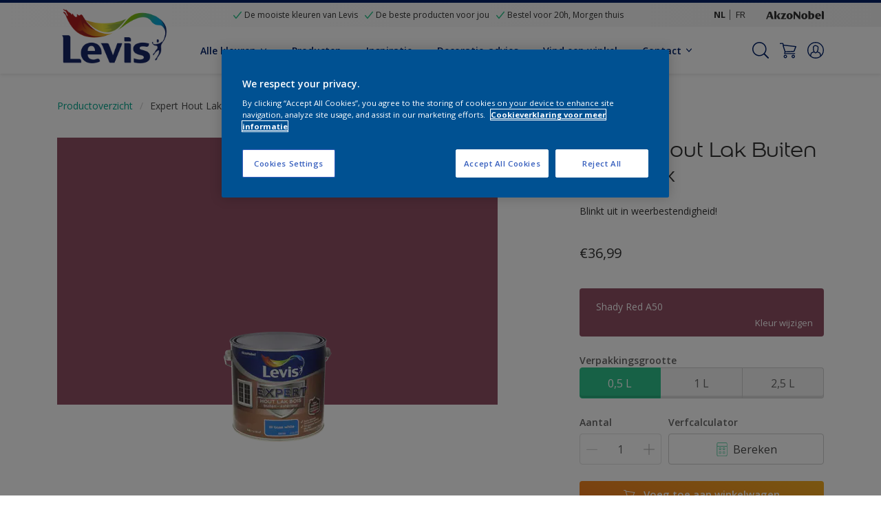

--- FILE ---
content_type: text/html;charset=utf-8
request_url: https://www.levis.info/nl/producten/expert-hout-lak-buiten-satin-mix/cccId_1221050
body_size: 39904
content:

<!DOCTYPE HTML>

<html data-country="be" data-locale="nl-BE" dir="ltr" lang="nl-BE">


  <head>
    <meta charset="UTF-8"/>
    <title>Expert Hout Lak Buiten Satin Mix - test - Levis</title>
    <meta name="viewport" content="width=device-width, initial-scale=1, shrink-to-fit=no, viewport-fit=cover"/>
    <meta name="keywords" content="PVC en andere harde kunststoffen,Zeer hoge dekkracht,test,Zijdeglans,Lakverf,productSeries,Deuren,Non-ferrometalen (alu, zink, koper, …),Buiten,Ferrometaal,Solventgedragen,Voor een mooi eindresultaat,Hout,Metaal,Kunststoffen,Uiterst weerbestendig,Levis,"/>
    <meta name="description" content="Expert Hout Lak Buiten Satin Mix - test - Levis"/>
    <meta name="template" content="t31-product-detail"/>
    
    
    <meta name="robots" content="index,follow"/>
    
    <meta name="baidu-site-verification" content=""/>
    

    
    
    
    <link rel="canonical" href="https://www.levis.info/nl/producten/expert-hout-lak-buiten-satin-mix"/>
    
      
      
    
      <link rel="alternate" href="https://www.levis.info/nl/producten/expert-hout-lak-buiten-satin-mix" hreflang="nl-BE"/>
      
    
    
    
    <script type="application/ld+json">
      {
  "@context": "https://schema.org/",
  "@type": "Thing",
  "url": "https://www.levis.info/nl/producten/expert-hout-lak-buiten-satin-mix.html/cccId_1221050-page",
  "name": "Expert Hout Lak Buiten Satin Mix",
  "image": "https://msp.images.akzonobel.com/prd/dh/ebekge/packshots/e8/14/fd/74/packshot_medium.png",
  "description": "Topkwalitatieve solventgedragen zijdeglanslak, toepasbaar op hout, metaal en harde kunststoffen buiten. Speciaal ontwikkeld voor buiten, maar kan ook binnen toegepast worden. Bij gebruik binnen zullen lichte kleuren onderhevig zijn aan donkervergeling. De lak is uiterst weerbestendig en uitstekend afwasbaar. Het heeft een zeer hoge dekkracht en goede kantendekking. Het eindresultaat is perfect egaal."
}
    </script>
    <script>
      if (window.rawData == undefined) {
        window.rawData = [];
      }
    </script>
    
    
      
      
      
     
     
     
     
          <!-- OneTrust Cookies Consent Notice start for levis.info -->
<script type="text/javascript" src="https://cdn.cookielaw.org/consent/9f70b625-69ea-4ab9-b501-10c4ef6ab08b/OtAutoBlock.js"></script>
<script src="https://cdn.cookielaw.org/scripttemplates/otSDKStub.js" type="text/javascript" charset="UTF-8" data-domain-script="9f70b625-69ea-4ab9-b501-10c4ef6ab08b"></script>
<script type="text/javascript">
function OptanonWrapper() { }
</script><!-- OneTrust Cookies Consent Notice end for levis.info -->

<!-- Start VWO Async SmartCode with Strict Optanon Consent -->
<script>
  function isConsentGiven() {
    var activeGroups = window.OptanonActiveGroups;

    // Check for the 'OptanonAlertBoxClosed' cookie
    var optanonClosed = document.cookie.split('; ').find(row => row.startsWith('OptanonAlertBoxClosed'));

    if (!optanonClosed) {
      return 3; // Banner not closed yet
    } else {
      return activeGroups && activeGroups.split(',').indexOf('C0002') > -1 ? 1 : 2;
      // 1 = consent given, 2 = consent denied
    }
  }

  // Initialize VWO only if consent is given
  function initVWO() {
    var consentState = isConsentGiven();

    window.VWO = window.VWO || [];
    window.VWO.init = window.VWO.init || function (state) { window.VWO.consentState = state; };
    window.VWO.init(consentState);

    // STRICTER: Only load VWO if explicit consent is given (state 1)
    if (consentState === 1) {
      var account_id = 391081; //THIS IS THE DEFAULT ID, POSSIBLY NEEDDS TO CHANGE WHEN IMPLEMENTED FOR OTHER WEBSITES
      var version = 2.2;
      var settings_tolerance = 2000;
      var hide_element = 'body';
      var background_color = 'white';
      var hide_element_style = 'opacity:0 !important;filter:alpha(opacity=0) !important;background:' + background_color + ' !important;transition:none !important;';

      // VWO main code (minified for brevity)
      window._vwo_code || (function () {
        var w = window, d = document;
        if (d.URL.indexOf('__vwo_disable__') > -1 || w._vwo_code) { return; }

        // Rest of your VWO code here
        /* DO NOT EDIT BELOW THIS LINE */
        f = !1, v = d.querySelector('#vwoCode'), cc = {}; try { var e = JSON.parse(localStorage.getItem('_vwo_' + account_id + '_config')); cc = e && 'object' == typeof e ? e : {} } catch (e) { } function r(t) { try { return decodeURIComponent(t) } catch (e) { return t } } var s = function () { var e = { combination: [], combinationChoose: [], split: [], exclude: [], uuid: null, consent: null, optOut: null }, t = d.cookie || ''; if (!t) return e; for (var n, i, o = /(?:^|;s*)(?:(_vis_opt_exp_(d+)_combi=([^;]*))|(_vis_opt_exp_(d+)_combi_choose=([^;]*))|(_vis_opt_exp_(d+)_split=([^:;]*))|(_vis_opt_exp_(d+)_exclude=[^;]*)|(_vis_opt_out=([^;]*))|(_vwo_global_opt_out=[^;]*)|(_vwo_uuid=([^;]*))|(_vwo_consent=([^;]*)))/g; null !== (n = o.exec(t));)try { n[1] ? e.combination.push({ id: n[2], value: r(n[3]) }) : n[4] ? e.combinationChoose.push({ id: n[5], value: r(n[6]) }) : n[7] ? e.split.push({ id: n[8], value: r(n[9]) }) : n[10] ? e.exclude.push({ id: n[11] }) : n[12] ? e.optOut = r(n[13]) : n[14] ? e.optOut = !0 : n[15] ? e.uuid = r(n[16]) : n[17] && (i = r(n[18]), e.consent = i && 3 <= i.length ? i.substring(0, 3) : null) } catch (e) { } return e }(); function i() { var e = function () { if (w.VWO && Array.isArray(w.VWO)) for (var e = 0; e < w.VWO.length; e++) { var t = w.VWO[e]; if (Array.isArray(t) && ('setVisitorId' === t[0] || 'setSessionId' === t[0])) return !0 } return !1 }(), t = 'a=' + account_id + '&u=' + encodeURIComponent(w._vis_opt_url || d.URL) + '&vn=' + version + ('undefined' != typeof platform ? '&p=' + platform : '') + '&st=' + w.performance.now(); e || ((n = function () { var e, t = [], n = {}, i = w.VWO && w.VWO.appliedCampaigns || {}; for (e in i) { var o = i[e] && i[e].v; o && (t.push(e + '-' + o + '-1'), n[e] = !0) } if (s && s.combination) for (var r = 0; r < s.combination.length; r++) { var a = s.combination[r]; n[a.id] || t.push(a.id + '-' + a.value) } return t.join('|') }()) && (t += '&c=' + n), (n = function () { var e = [], t = {}; if (s && s.combinationChoose) for (var n = 0; n < s.combinationChoose.length; n++) { var i = s.combinationChoose[n]; e.push(i.id + '-' + i.value), t[i.id] = !0 } if (s && s.split) for (var o = 0; o < s.split.length; o++)t[(i = s.split[o]).id] || e.push(i.id + '-' + i.value); return e.join('|') }()) && (t += '&cc=' + n), (n = function () { var e = {}, t = []; if (w.VWO && Array.isArray(w.VWO)) for (var n = 0; n < w.VWO.length; n++) { var i = w.VWO[n]; if (Array.isArray(i) && 'setVariation' === i[0] && i[1] && Array.isArray(i[1])) for (var o = 0; o < i[1].length; o++) { var r, a = i[1][o]; a && 'object' == typeof a && (r = a.e, a = a.v, r && a && (e[r] = a)) } } for (r in e) t.push(r + '-' + e[r]); return t.join('|') }()) && (t += '&sv=' + n)), s && s.optOut && (t += '&o=' + s.optOut); var n = function () { var e = [], t = {}; if (s && s.exclude) for (var n = 0; n < s.exclude.length; n++) { var i = s.exclude[n]; t[i.id] || (e.push(i.id), t[i.id] = !0) } return e.join('|') }(); return n && (t += '&e=' + n), s && s.uuid && (t += '&id=' + s.uuid), s && s.consent && (t += '&consent=' + s.consent), w.name && -1 < w.name.indexOf('_vis_preview') && (t += '&pM=true'), w.VWO && w.VWO.ed && (t += '&ed=' + w.VWO.ed), t } code = { nonce: v && v.nonce, library_tolerance: function () { return 'undefined' != typeof library_tolerance ? library_tolerance : void 0 }, settings_tolerance: function () { return cc.sT || settings_tolerance }, hide_element_style: function () { return '{' + (cc.hES || hide_element_style) + '}' }, hide_element: function () { return performance.getEntriesByName('first-contentful-paint')[0] ? '' : 'string' == typeof cc.hE ? cc.hE : hide_element }, getVersion: function () { return version }, finish: function (e) { var t; f || (f = !0, (t = d.getElementById('_vis_opt_path_hides')) && t.parentNode.removeChild(t), e && ((new Image).src = 'https://dev.visualwebsiteoptimizer.com/ee.gif?a=' + account_id + e)) }, finished: function () { return f }, addScript: function (e) { var t = d.createElement('script'); t.type = 'text/javascript', e.src ? t.src = e.src : t.text = e.text, v && t.setAttribute('nonce', v.nonce), d.getElementsByTagName('head')[0].appendChild(t) }, load: function (e, t) { t = t || {}; var n = new XMLHttpRequest; n.open('GET', e, !0), n.withCredentials = !t.dSC, n.responseType = t.responseType || 'text', n.onload = function () { if (t.onloadCb) return t.onloadCb(n, e); 200 === n.status ? _vwo_code.addScript({ text: n.responseText }) : _vwo_code.finish('&e=loading_failure:' + e) }, n.onerror = function () { if (t.onerrorCb) return t.onerrorCb(e); _vwo_code.finish('&e=loading_failure:' + e) }, n.send() }, init: function () { var e, t = this.settings_tolerance(); w._vwo_settings_timer = setTimeout(function () { _vwo_code.finish() }, t), 'body' !== this.hide_element() ? (n = d.createElement('style'), e = (t = this.hide_element()) ? t + this.hide_element_style() : '', t = d.getElementsByTagName('head')[0], n.setAttribute('id', '_vis_opt_path_hides'), v && n.setAttribute('nonce', v.nonce), n.setAttribute('type', 'text/css'), n.styleSheet ? n.styleSheet.cssText = e : n.appendChild(d.createTextNode(e)), t.appendChild(n)) : (n = d.getElementsByTagName('head')[0], (e = d.createElement('div')).style.cssText = 'z-index: 2147483647 !important;position: fixed !important;left: 0 !important;top: 0 !important;width: 100% !important;height: 100% !important;background:' + background_color + ' !important;', e.setAttribute('id', '_vis_opt_path_hides'), e.classList.add('_vis_hide_layer'), n.parentNode.insertBefore(e, n.nextSibling)); var n = 'https://dev.visualwebsiteoptimizer.com/j.php?' + i(); -1 !== w.location.search.indexOf('_vwo_xhr') ? this.addScript({ src: n }) : this.load(n + '&x=true', { l: 1 }) } }; w._vwo_code = code; code.init();
      })();
    } else {
    }
  }

  // Listen for OneTrust consent changes
  function setupOneTrustListener() {
    if (window.Optanon) {
      window.Optanon.OnConsentChanged(function () {
        initVWO(); // Re-check consent and initialize VWO if needed
      });
    } else {
      setTimeout(setupOneTrustListener, 500); // Try again in 500ms
    }
  }

  // Initial check
  if (document.readyState === 'loading') {
    document.addEventListener('DOMContentLoaded', function () {
      initVWO();
      setupOneTrustListener();
    });
  } else {
    initVWO();
    setupOneTrustListener();
  }
</script>

<link rel="preconnect" href="https://dev.visualwebsiteoptimizer.com/"/>
<!-- End VWO Async SmartCode -->
     
          
     

    



    

    
    




<script data-ot-ignore src="//assets.adobedtm.com/feb986e74bf7/f95cb7da5d29/launch-532cb729038f.min.js" async></script>








    

    
  
    
<link rel="stylesheet" href="/etc.clientlibs/akzonobel-common/clientlibs/clientlib-base.min.d90632675378cdea92e8d65dda23518a.css" type="text/css">



  
  
  
  
  
  
  
  
  
  
  
  
  
  
  
  
  
  
  
  
  
  
  
  



    
  
  
    
<link rel="stylesheet" href="/etc.clientlibs/akzonobel-common/clientlibs/clientlib-site-flourish.min.25cb388ee49bc1d29ace60e06546f048.css" type="text/css">





    
    
    

    

    
    
    

    
  
  <link rel="apple-touch-icon" sizes="180x180" href="/content/dam/akzonobel-flourish/flexa/favicons/apple-touch-icon-180x180.png"/>
  <link rel="icon" type="image/png" sizes="192x192" href="/content/dam/akzonobel-flourish/flexa/favicons/icon-192x192.png"/>
  <link rel="icon" type="image/png" sizes="512x512" href="/content/dam/akzonobel-flourish/flexa/favicons/icon-512x512.png"/>
  <link rel="icon" type="image/png" sizes="32x32" href="/content/dam/akzonobel-flourish/flexa/favicons/icon-32x32.png"/>
  <link rel="icon" type="image/png" sizes="16x16" href="/content/dam/akzonobel-flourish/flexa/favicons/icon-16x16.png"/>
  <link rel="shortcut icon" type="image/x-icon" href="/content/dam/akzonobel-flourish/flexa/favicons/favicon.ico"/>


    
    
    
    
    
    
    

    
    
    
    
    
    
    
    
    
    
    
    
    

    
    
    
    

    
    

    
    

   
    
    
    

    
    

    
    

    <script>
      var woodStainBaseUrl = 'https://codtranslucent-tst.azureedge.net/api/colors/';
      window.pageInfo = {
        generic: {
          environment: 'prod',
          dataLayerVersion: '2020may',
          siteCode: 'ebelev',
          colorPopupFlag: 'true',
          displayShippingInformation: 'false'
        },
        user: {
          userID: undefined
        },
        page: {
          info: {
            ID: '55df6f7b-7e1d-36b2-8266-65d8129bfdf1',
            name: 'Expert Hout Lak Buiten Satin Mix',
            version: '202206240654',
            language: 'nl-BE',
            geoRegion: 'BE',
            brand: 'Levis'
          },
          visualizationInfo: {
            environment: 'prod',
            siteCode: 'ebelev',
            language: 'nl-BE',
            brand: 'Levis',
            name: 'Expert Hout Lak Buiten Satin Mix'
          },
          category: {
            pageType: 'PDP',
            primaryCategory: 'Product',
            subCategory1: undefined,
            subCategory2: undefined,
            subCategory3: undefined,
            subCategory4: undefined,
            subCategory5: undefined,
            templateName: 't31-product-detail'
          },
          attributes: {
            functionalityVersion: '0'
          }
        },
        products: {
          info: {
            ID: '5d38d701-cd75-4686-b7f3-9a795561551f',
            name: 'Expert Hout Lak Buiten Satin Mix',
            brand: 'Levis',
            colourID: undefined,
            colourName: undefined,
            colourCollectionID: undefined,
            colourCollectionName: undefined,
            glossGroup: undefined,
            finishEffect: undefined,
            texture: undefined,
          },
          category: {
            subCategory1: undefined,
            subCategory2: undefined,
            subCategory3: undefined,
            productType: undefined,
            primaryCategory: 'Lakverf',
          }
        }
      };

      window.globalData = {
        errorMessages: {
          presence: 'Deze waarde is vereist.',
          email: 'Het opgegeven e-mailadres is ongeldig.',
          includesCapital: 'De waarde moet minimaal een hoofdletter bevatten.',
          includesSpecialCharactersOrNumber: 'De waarde moet een cijfer of speciaal teken bevatten.',
          tooShort: 'Deze waarde moet minimaal %{count} tekens bevatten.',
          phoneNumber: 'Het opgegeven telefoonnummer is ongeldig',
          telephoneNumber:'The provided telephone number is invalid',
          checkbox: 'Dit selectievakje is vereist.',
          numericality: 'Deze waarde kan alleen cijfers bevatten.',
          equality: 'Deze waarde moet gelijk zijn aan %{attribute}',
          inequality: 'This value should not be equal to current password.',
          recaptcha: 'De captcha is vereist.',
          atLeast: 'Selecteer ten minste één waarde',
          blockedEmailMessage: 'Emails from this domain are not allowed.'
        },
        api: {
          scrapbook: '/bin/api/scrapbook?domainCode=ebelev',
          shoppingList: '',
          cartGet: '/nl/store/api/order/cart_details',
          cartAdd: '/nl/store/api/v2/cart',
          cartStock: '/nl/store/api/stock/sku',
          orderHistory: '/nl/store/api/order/history',
          stock: '/nl/store/api/stock',
          userLogin: '/bin/api/login?page=/content/akzonobel-flourish/levis/be/nl/producten/expert-hout-lak-buiten-satin-mix',
          colorPopUp: '/bin/api/colorPopUp?page=/content/akzonobel-flourish/levis/be/nl/producten/expert-hout-lak-buiten-satin-mix',
          userLogout: '/bin/api/logout',
          userStatus: '/bin/api/status?domainCode=ebelev',
          b2cUserStatus: '/bin/api/b2c-sso?path=/content/akzonobel-flourish/levis/be/nl/producten/expert-hout-lak-buiten-satin-mix&domainCode=ebelev',
          userRecovery: '/bin/api/password?page=/content/akzonobel-flourish/levis/be/nl/producten/expert-hout-lak-buiten-satin-mix&domainCode=ebelev',
          userForgot: '/bin/api/forgot-password?domainCode=ebelev&page=/content/akzonobel-flourish/levis/be/nl/producten/expert-hout-lak-buiten-satin-mix',
          order: '/nl/store/api/order',
          documents: '/bin/api/documents?domainCode=ebelev&language=nl',
          storeLocationsOffices: '/bin/api/v2/store-locations-list',
          storeLocations: '/bin/api/v2/store-locations-countries',
          salesLocationsOffices: '/bin/api/v2/sales-representatives',
          salesLocations: '/bin/api/v2/sales-representatives',
          vocProducts: '/bin/api/v1/calculator/build?page=/content/akzonobel-flourish/levis/be/nl/producten/expert-hout-lak-buiten-satin-mix',
          woodStainBaseUrl: woodStainBaseUrl
        },
        translations: {
          genericRequestError: "Er is iets mis gegaan, probeer het opnieuw.",
          accountSuccessMessage: "Aanpassingen zijn doorgevoerd",
          colorScrapbookSuccessMessage: "Kleur is toegevoegd aan  <a href=\"/nl/workspace\">Mijn favorieten</a>.",
          articleScrapbookSuccessMessage: "Artikel is toegevoegd aan  <a href=\"/nl/workspace\">Mijn favorieten</a>.",
          productScrapbookSuccessMessage:"Product is toegevoegd aan  <a href=\"/nl/workspace\">Mijn favorieten</a>.",
          loginScrapbookMessage:  "Je bent niet ingelogd. Log in om projecten te bekijken en/of op te slaan. <button type='button' class='js-login-button'>Log in</button> of <button type ='button' class='js-register-button'> Inschrijven</button>",
          addToCartSuccessMessage: "Het product is succesvol aan je winkelwagen toegevoegd",
          addToCartOutOfStockMessage: "Dit product is niet op voorraad.",
          kilometers: "km",
          miles: "miles",
          squareMeters: "m²",
          compare: "Compare",
          seeCompared:"Bekijk vergelijking",
          contactFormSentButton:"Sent",
          contactFormSendButton:"Verstuur uw bericht",
          productWorkspaceSuccessMessage: "We hebben uw product toegevoegd aan <a href=\"/nl/workspace/detail?spaceId={spaceId}\">in jouw klus {spaceName}</a>.",
          colorWorkspaceSuccessMessage: "We hebben jouw kleur toegevoegd  <a href=\"/nl/workspace/detail?spaceId={spaceId}\">in jouw klus {spaceName}</a>.",
          removeProductFromWorkspace: "We’ve deleted the product. <button type='button' data-item-id='{itemId}' data-item-type='{type}'class='js-undo-button'>Undo</button>",
          removeColorFromWorkspace: "We’ve deleted the color. <button type='button' data-item-id='{itemId}' data-item-type='{type}'class='js-undo-button'>Undo</button>",
          addToShoppingList: "We hebben {product} toegevoegd aan je <a href=\"\">boodschappenlijst</a>.",
          removeFromShoppingList: "We’ve removed {product} from your <a href=\"\">boodschappenlijst</a>.",
          removeTesterShoppingList: "We’ve removed drytester from your <a href=\"\">boodschappenlijst</a>.",
          buyNow:"Koop bij een retailer",
          acceptCookies:"Vanwege uw privacy-instellingen kunnen we deze video niet afspelen."
        },
        url: {
          comparePagePath: ''
        },
        config: {
          enableScrapbook:false,
          enableSurvey:true
        },
        bazaarVoice: {
          enabled: true,
          environment: 'production',
          brand: 'levis-akzonobel',
          country: 'BE',
          locale: 'nl'
        }
      };
      try {
        window.userObj = JSON.parse(window.localStorage.getItem("loginSession"));
        <!--/* Some of the clientlibs rewrites userID and set it to empty value. This code invokes after libs are loaded. */-->
        window.addEventListener("load", function(){
          window.pageInfo.user.userID = window.userObj?.uuid;
        });
      } catch (e) {
        window.userObj = null;
      }
    </script>
    
    
<script type="text/javascript">window.NREUM||(NREUM={});NREUM.info={"errorBeacon":"bam.nr-data.net","licenseKey":"0c1c321f89","agent":"","beacon":"bam.nr-data.net","applicationTime":33,"applicationID":"771427490","transactionName":"MwMGMRRVX0VXUxULWgpJNwkPWlYZVV8PFlAKEksEDU5eWFlSBA4YAgoLEBRdQl4ZHk9MGk5IDBELWA==","queueTime":0};
(window.NREUM||(NREUM={})).init={ajax:{deny_list:["bam.nr-data.net"]},feature_flags:["soft_nav"]};(window.NREUM||(NREUM={})).loader_config={licenseKey:"0c1c321f89",applicationID:"771427490",browserID:"1589178062"};;/*! For license information please see nr-loader-rum-1.307.0.min.js.LICENSE.txt */
(()=>{var e,t,r={163:(e,t,r)=>{"use strict";r.d(t,{j:()=>E});var n=r(384),i=r(1741);var a=r(2555);r(860).K7.genericEvents;const s="experimental.resources",o="register",c=e=>{if(!e||"string"!=typeof e)return!1;try{document.createDocumentFragment().querySelector(e)}catch{return!1}return!0};var d=r(2614),u=r(944),l=r(8122);const f="[data-nr-mask]",g=e=>(0,l.a)(e,(()=>{const e={feature_flags:[],experimental:{allow_registered_children:!1,resources:!1},mask_selector:"*",block_selector:"[data-nr-block]",mask_input_options:{color:!1,date:!1,"datetime-local":!1,email:!1,month:!1,number:!1,range:!1,search:!1,tel:!1,text:!1,time:!1,url:!1,week:!1,textarea:!1,select:!1,password:!0}};return{ajax:{deny_list:void 0,block_internal:!0,enabled:!0,autoStart:!0},api:{get allow_registered_children(){return e.feature_flags.includes(o)||e.experimental.allow_registered_children},set allow_registered_children(t){e.experimental.allow_registered_children=t},duplicate_registered_data:!1},browser_consent_mode:{enabled:!1},distributed_tracing:{enabled:void 0,exclude_newrelic_header:void 0,cors_use_newrelic_header:void 0,cors_use_tracecontext_headers:void 0,allowed_origins:void 0},get feature_flags(){return e.feature_flags},set feature_flags(t){e.feature_flags=t},generic_events:{enabled:!0,autoStart:!0},harvest:{interval:30},jserrors:{enabled:!0,autoStart:!0},logging:{enabled:!0,autoStart:!0},metrics:{enabled:!0,autoStart:!0},obfuscate:void 0,page_action:{enabled:!0},page_view_event:{enabled:!0,autoStart:!0},page_view_timing:{enabled:!0,autoStart:!0},performance:{capture_marks:!1,capture_measures:!1,capture_detail:!0,resources:{get enabled(){return e.feature_flags.includes(s)||e.experimental.resources},set enabled(t){e.experimental.resources=t},asset_types:[],first_party_domains:[],ignore_newrelic:!0}},privacy:{cookies_enabled:!0},proxy:{assets:void 0,beacon:void 0},session:{expiresMs:d.wk,inactiveMs:d.BB},session_replay:{autoStart:!0,enabled:!1,preload:!1,sampling_rate:10,error_sampling_rate:100,collect_fonts:!1,inline_images:!1,fix_stylesheets:!0,mask_all_inputs:!0,get mask_text_selector(){return e.mask_selector},set mask_text_selector(t){c(t)?e.mask_selector="".concat(t,",").concat(f):""===t||null===t?e.mask_selector=f:(0,u.R)(5,t)},get block_class(){return"nr-block"},get ignore_class(){return"nr-ignore"},get mask_text_class(){return"nr-mask"},get block_selector(){return e.block_selector},set block_selector(t){c(t)?e.block_selector+=",".concat(t):""!==t&&(0,u.R)(6,t)},get mask_input_options(){return e.mask_input_options},set mask_input_options(t){t&&"object"==typeof t?e.mask_input_options={...t,password:!0}:(0,u.R)(7,t)}},session_trace:{enabled:!0,autoStart:!0},soft_navigations:{enabled:!0,autoStart:!0},spa:{enabled:!0,autoStart:!0},ssl:void 0,user_actions:{enabled:!0,elementAttributes:["id","className","tagName","type"]}}})());var p=r(6154),m=r(9324);let h=0;const v={buildEnv:m.F3,distMethod:m.Xs,version:m.xv,originTime:p.WN},b={consented:!1},y={appMetadata:{},get consented(){return this.session?.state?.consent||b.consented},set consented(e){b.consented=e},customTransaction:void 0,denyList:void 0,disabled:!1,harvester:void 0,isolatedBacklog:!1,isRecording:!1,loaderType:void 0,maxBytes:3e4,obfuscator:void 0,onerror:void 0,ptid:void 0,releaseIds:{},session:void 0,timeKeeper:void 0,registeredEntities:[],jsAttributesMetadata:{bytes:0},get harvestCount(){return++h}},_=e=>{const t=(0,l.a)(e,y),r=Object.keys(v).reduce((e,t)=>(e[t]={value:v[t],writable:!1,configurable:!0,enumerable:!0},e),{});return Object.defineProperties(t,r)};var w=r(5701);const x=e=>{const t=e.startsWith("http");e+="/",r.p=t?e:"https://"+e};var R=r(7836),k=r(3241);const A={accountID:void 0,trustKey:void 0,agentID:void 0,licenseKey:void 0,applicationID:void 0,xpid:void 0},S=e=>(0,l.a)(e,A),T=new Set;function E(e,t={},r,s){let{init:o,info:c,loader_config:d,runtime:u={},exposed:l=!0}=t;if(!c){const e=(0,n.pV)();o=e.init,c=e.info,d=e.loader_config}e.init=g(o||{}),e.loader_config=S(d||{}),c.jsAttributes??={},p.bv&&(c.jsAttributes.isWorker=!0),e.info=(0,a.D)(c);const f=e.init,m=[c.beacon,c.errorBeacon];T.has(e.agentIdentifier)||(f.proxy.assets&&(x(f.proxy.assets),m.push(f.proxy.assets)),f.proxy.beacon&&m.push(f.proxy.beacon),e.beacons=[...m],function(e){const t=(0,n.pV)();Object.getOwnPropertyNames(i.W.prototype).forEach(r=>{const n=i.W.prototype[r];if("function"!=typeof n||"constructor"===n)return;let a=t[r];e[r]&&!1!==e.exposed&&"micro-agent"!==e.runtime?.loaderType&&(t[r]=(...t)=>{const n=e[r](...t);return a?a(...t):n})})}(e),(0,n.US)("activatedFeatures",w.B)),u.denyList=[...f.ajax.deny_list||[],...f.ajax.block_internal?m:[]],u.ptid=e.agentIdentifier,u.loaderType=r,e.runtime=_(u),T.has(e.agentIdentifier)||(e.ee=R.ee.get(e.agentIdentifier),e.exposed=l,(0,k.W)({agentIdentifier:e.agentIdentifier,drained:!!w.B?.[e.agentIdentifier],type:"lifecycle",name:"initialize",feature:void 0,data:e.config})),T.add(e.agentIdentifier)}},384:(e,t,r)=>{"use strict";r.d(t,{NT:()=>s,US:()=>u,Zm:()=>o,bQ:()=>d,dV:()=>c,pV:()=>l});var n=r(6154),i=r(1863),a=r(1910);const s={beacon:"bam.nr-data.net",errorBeacon:"bam.nr-data.net"};function o(){return n.gm.NREUM||(n.gm.NREUM={}),void 0===n.gm.newrelic&&(n.gm.newrelic=n.gm.NREUM),n.gm.NREUM}function c(){let e=o();return e.o||(e.o={ST:n.gm.setTimeout,SI:n.gm.setImmediate||n.gm.setInterval,CT:n.gm.clearTimeout,XHR:n.gm.XMLHttpRequest,REQ:n.gm.Request,EV:n.gm.Event,PR:n.gm.Promise,MO:n.gm.MutationObserver,FETCH:n.gm.fetch,WS:n.gm.WebSocket},(0,a.i)(...Object.values(e.o))),e}function d(e,t){let r=o();r.initializedAgents??={},t.initializedAt={ms:(0,i.t)(),date:new Date},r.initializedAgents[e]=t}function u(e,t){o()[e]=t}function l(){return function(){let e=o();const t=e.info||{};e.info={beacon:s.beacon,errorBeacon:s.errorBeacon,...t}}(),function(){let e=o();const t=e.init||{};e.init={...t}}(),c(),function(){let e=o();const t=e.loader_config||{};e.loader_config={...t}}(),o()}},782:(e,t,r)=>{"use strict";r.d(t,{T:()=>n});const n=r(860).K7.pageViewTiming},860:(e,t,r)=>{"use strict";r.d(t,{$J:()=>u,K7:()=>c,P3:()=>d,XX:()=>i,Yy:()=>o,df:()=>a,qY:()=>n,v4:()=>s});const n="events",i="jserrors",a="browser/blobs",s="rum",o="browser/logs",c={ajax:"ajax",genericEvents:"generic_events",jserrors:i,logging:"logging",metrics:"metrics",pageAction:"page_action",pageViewEvent:"page_view_event",pageViewTiming:"page_view_timing",sessionReplay:"session_replay",sessionTrace:"session_trace",softNav:"soft_navigations",spa:"spa"},d={[c.pageViewEvent]:1,[c.pageViewTiming]:2,[c.metrics]:3,[c.jserrors]:4,[c.spa]:5,[c.ajax]:6,[c.sessionTrace]:7,[c.softNav]:8,[c.sessionReplay]:9,[c.logging]:10,[c.genericEvents]:11},u={[c.pageViewEvent]:s,[c.pageViewTiming]:n,[c.ajax]:n,[c.spa]:n,[c.softNav]:n,[c.metrics]:i,[c.jserrors]:i,[c.sessionTrace]:a,[c.sessionReplay]:a,[c.logging]:o,[c.genericEvents]:"ins"}},944:(e,t,r)=>{"use strict";r.d(t,{R:()=>i});var n=r(3241);function i(e,t){"function"==typeof console.debug&&(console.debug("New Relic Warning: https://github.com/newrelic/newrelic-browser-agent/blob/main/docs/warning-codes.md#".concat(e),t),(0,n.W)({agentIdentifier:null,drained:null,type:"data",name:"warn",feature:"warn",data:{code:e,secondary:t}}))}},1687:(e,t,r)=>{"use strict";r.d(t,{Ak:()=>d,Ze:()=>f,x3:()=>u});var n=r(3241),i=r(7836),a=r(3606),s=r(860),o=r(2646);const c={};function d(e,t){const r={staged:!1,priority:s.P3[t]||0};l(e),c[e].get(t)||c[e].set(t,r)}function u(e,t){e&&c[e]&&(c[e].get(t)&&c[e].delete(t),p(e,t,!1),c[e].size&&g(e))}function l(e){if(!e)throw new Error("agentIdentifier required");c[e]||(c[e]=new Map)}function f(e="",t="feature",r=!1){if(l(e),!e||!c[e].get(t)||r)return p(e,t);c[e].get(t).staged=!0,g(e)}function g(e){const t=Array.from(c[e]);t.every(([e,t])=>t.staged)&&(t.sort((e,t)=>e[1].priority-t[1].priority),t.forEach(([t])=>{c[e].delete(t),p(e,t)}))}function p(e,t,r=!0){const s=e?i.ee.get(e):i.ee,c=a.i.handlers;if(!s.aborted&&s.backlog&&c){if((0,n.W)({agentIdentifier:e,type:"lifecycle",name:"drain",feature:t}),r){const e=s.backlog[t],r=c[t];if(r){for(let t=0;e&&t<e.length;++t)m(e[t],r);Object.entries(r).forEach(([e,t])=>{Object.values(t||{}).forEach(t=>{t[0]?.on&&t[0]?.context()instanceof o.y&&t[0].on(e,t[1])})})}}s.isolatedBacklog||delete c[t],s.backlog[t]=null,s.emit("drain-"+t,[])}}function m(e,t){var r=e[1];Object.values(t[r]||{}).forEach(t=>{var r=e[0];if(t[0]===r){var n=t[1],i=e[3],a=e[2];n.apply(i,a)}})}},1738:(e,t,r)=>{"use strict";r.d(t,{U:()=>g,Y:()=>f});var n=r(3241),i=r(9908),a=r(1863),s=r(944),o=r(5701),c=r(3969),d=r(8362),u=r(860),l=r(4261);function f(e,t,r,a){const f=a||r;!f||f[e]&&f[e]!==d.d.prototype[e]||(f[e]=function(){(0,i.p)(c.xV,["API/"+e+"/called"],void 0,u.K7.metrics,r.ee),(0,n.W)({agentIdentifier:r.agentIdentifier,drained:!!o.B?.[r.agentIdentifier],type:"data",name:"api",feature:l.Pl+e,data:{}});try{return t.apply(this,arguments)}catch(e){(0,s.R)(23,e)}})}function g(e,t,r,n,s){const o=e.info;null===r?delete o.jsAttributes[t]:o.jsAttributes[t]=r,(s||null===r)&&(0,i.p)(l.Pl+n,[(0,a.t)(),t,r],void 0,"session",e.ee)}},1741:(e,t,r)=>{"use strict";r.d(t,{W:()=>a});var n=r(944),i=r(4261);class a{#e(e,...t){if(this[e]!==a.prototype[e])return this[e](...t);(0,n.R)(35,e)}addPageAction(e,t){return this.#e(i.hG,e,t)}register(e){return this.#e(i.eY,e)}recordCustomEvent(e,t){return this.#e(i.fF,e,t)}setPageViewName(e,t){return this.#e(i.Fw,e,t)}setCustomAttribute(e,t,r){return this.#e(i.cD,e,t,r)}noticeError(e,t){return this.#e(i.o5,e,t)}setUserId(e,t=!1){return this.#e(i.Dl,e,t)}setApplicationVersion(e){return this.#e(i.nb,e)}setErrorHandler(e){return this.#e(i.bt,e)}addRelease(e,t){return this.#e(i.k6,e,t)}log(e,t){return this.#e(i.$9,e,t)}start(){return this.#e(i.d3)}finished(e){return this.#e(i.BL,e)}recordReplay(){return this.#e(i.CH)}pauseReplay(){return this.#e(i.Tb)}addToTrace(e){return this.#e(i.U2,e)}setCurrentRouteName(e){return this.#e(i.PA,e)}interaction(e){return this.#e(i.dT,e)}wrapLogger(e,t,r){return this.#e(i.Wb,e,t,r)}measure(e,t){return this.#e(i.V1,e,t)}consent(e){return this.#e(i.Pv,e)}}},1863:(e,t,r)=>{"use strict";function n(){return Math.floor(performance.now())}r.d(t,{t:()=>n})},1910:(e,t,r)=>{"use strict";r.d(t,{i:()=>a});var n=r(944);const i=new Map;function a(...e){return e.every(e=>{if(i.has(e))return i.get(e);const t="function"==typeof e?e.toString():"",r=t.includes("[native code]"),a=t.includes("nrWrapper");return r||a||(0,n.R)(64,e?.name||t),i.set(e,r),r})}},2555:(e,t,r)=>{"use strict";r.d(t,{D:()=>o,f:()=>s});var n=r(384),i=r(8122);const a={beacon:n.NT.beacon,errorBeacon:n.NT.errorBeacon,licenseKey:void 0,applicationID:void 0,sa:void 0,queueTime:void 0,applicationTime:void 0,ttGuid:void 0,user:void 0,account:void 0,product:void 0,extra:void 0,jsAttributes:{},userAttributes:void 0,atts:void 0,transactionName:void 0,tNamePlain:void 0};function s(e){try{return!!e.licenseKey&&!!e.errorBeacon&&!!e.applicationID}catch(e){return!1}}const o=e=>(0,i.a)(e,a)},2614:(e,t,r)=>{"use strict";r.d(t,{BB:()=>s,H3:()=>n,g:()=>d,iL:()=>c,tS:()=>o,uh:()=>i,wk:()=>a});const n="NRBA",i="SESSION",a=144e5,s=18e5,o={STARTED:"session-started",PAUSE:"session-pause",RESET:"session-reset",RESUME:"session-resume",UPDATE:"session-update"},c={SAME_TAB:"same-tab",CROSS_TAB:"cross-tab"},d={OFF:0,FULL:1,ERROR:2}},2646:(e,t,r)=>{"use strict";r.d(t,{y:()=>n});class n{constructor(e){this.contextId=e}}},2843:(e,t,r)=>{"use strict";r.d(t,{G:()=>a,u:()=>i});var n=r(3878);function i(e,t=!1,r,i){(0,n.DD)("visibilitychange",function(){if(t)return void("hidden"===document.visibilityState&&e());e(document.visibilityState)},r,i)}function a(e,t,r){(0,n.sp)("pagehide",e,t,r)}},3241:(e,t,r)=>{"use strict";r.d(t,{W:()=>a});var n=r(6154);const i="newrelic";function a(e={}){try{n.gm.dispatchEvent(new CustomEvent(i,{detail:e}))}catch(e){}}},3606:(e,t,r)=>{"use strict";r.d(t,{i:()=>a});var n=r(9908);a.on=s;var i=a.handlers={};function a(e,t,r,a){s(a||n.d,i,e,t,r)}function s(e,t,r,i,a){a||(a="feature"),e||(e=n.d);var s=t[a]=t[a]||{};(s[r]=s[r]||[]).push([e,i])}},3878:(e,t,r)=>{"use strict";function n(e,t){return{capture:e,passive:!1,signal:t}}function i(e,t,r=!1,i){window.addEventListener(e,t,n(r,i))}function a(e,t,r=!1,i){document.addEventListener(e,t,n(r,i))}r.d(t,{DD:()=>a,jT:()=>n,sp:()=>i})},3969:(e,t,r)=>{"use strict";r.d(t,{TZ:()=>n,XG:()=>o,rs:()=>i,xV:()=>s,z_:()=>a});const n=r(860).K7.metrics,i="sm",a="cm",s="storeSupportabilityMetrics",o="storeEventMetrics"},4234:(e,t,r)=>{"use strict";r.d(t,{W:()=>a});var n=r(7836),i=r(1687);class a{constructor(e,t){this.agentIdentifier=e,this.ee=n.ee.get(e),this.featureName=t,this.blocked=!1}deregisterDrain(){(0,i.x3)(this.agentIdentifier,this.featureName)}}},4261:(e,t,r)=>{"use strict";r.d(t,{$9:()=>d,BL:()=>o,CH:()=>g,Dl:()=>_,Fw:()=>y,PA:()=>h,Pl:()=>n,Pv:()=>k,Tb:()=>l,U2:()=>a,V1:()=>R,Wb:()=>x,bt:()=>b,cD:()=>v,d3:()=>w,dT:()=>c,eY:()=>p,fF:()=>f,hG:()=>i,k6:()=>s,nb:()=>m,o5:()=>u});const n="api-",i="addPageAction",a="addToTrace",s="addRelease",o="finished",c="interaction",d="log",u="noticeError",l="pauseReplay",f="recordCustomEvent",g="recordReplay",p="register",m="setApplicationVersion",h="setCurrentRouteName",v="setCustomAttribute",b="setErrorHandler",y="setPageViewName",_="setUserId",w="start",x="wrapLogger",R="measure",k="consent"},5289:(e,t,r)=>{"use strict";r.d(t,{GG:()=>s,Qr:()=>c,sB:()=>o});var n=r(3878),i=r(6389);function a(){return"undefined"==typeof document||"complete"===document.readyState}function s(e,t){if(a())return e();const r=(0,i.J)(e),s=setInterval(()=>{a()&&(clearInterval(s),r())},500);(0,n.sp)("load",r,t)}function o(e){if(a())return e();(0,n.DD)("DOMContentLoaded",e)}function c(e){if(a())return e();(0,n.sp)("popstate",e)}},5607:(e,t,r)=>{"use strict";r.d(t,{W:()=>n});const n=(0,r(9566).bz)()},5701:(e,t,r)=>{"use strict";r.d(t,{B:()=>a,t:()=>s});var n=r(3241);const i=new Set,a={};function s(e,t){const r=t.agentIdentifier;a[r]??={},e&&"object"==typeof e&&(i.has(r)||(t.ee.emit("rumresp",[e]),a[r]=e,i.add(r),(0,n.W)({agentIdentifier:r,loaded:!0,drained:!0,type:"lifecycle",name:"load",feature:void 0,data:e})))}},6154:(e,t,r)=>{"use strict";r.d(t,{OF:()=>c,RI:()=>i,WN:()=>u,bv:()=>a,eN:()=>l,gm:()=>s,mw:()=>o,sb:()=>d});var n=r(1863);const i="undefined"!=typeof window&&!!window.document,a="undefined"!=typeof WorkerGlobalScope&&("undefined"!=typeof self&&self instanceof WorkerGlobalScope&&self.navigator instanceof WorkerNavigator||"undefined"!=typeof globalThis&&globalThis instanceof WorkerGlobalScope&&globalThis.navigator instanceof WorkerNavigator),s=i?window:"undefined"!=typeof WorkerGlobalScope&&("undefined"!=typeof self&&self instanceof WorkerGlobalScope&&self||"undefined"!=typeof globalThis&&globalThis instanceof WorkerGlobalScope&&globalThis),o=Boolean("hidden"===s?.document?.visibilityState),c=/iPad|iPhone|iPod/.test(s.navigator?.userAgent),d=c&&"undefined"==typeof SharedWorker,u=((()=>{const e=s.navigator?.userAgent?.match(/Firefox[/\s](\d+\.\d+)/);Array.isArray(e)&&e.length>=2&&e[1]})(),Date.now()-(0,n.t)()),l=()=>"undefined"!=typeof PerformanceNavigationTiming&&s?.performance?.getEntriesByType("navigation")?.[0]?.responseStart},6389:(e,t,r)=>{"use strict";function n(e,t=500,r={}){const n=r?.leading||!1;let i;return(...r)=>{n&&void 0===i&&(e.apply(this,r),i=setTimeout(()=>{i=clearTimeout(i)},t)),n||(clearTimeout(i),i=setTimeout(()=>{e.apply(this,r)},t))}}function i(e){let t=!1;return(...r)=>{t||(t=!0,e.apply(this,r))}}r.d(t,{J:()=>i,s:()=>n})},6630:(e,t,r)=>{"use strict";r.d(t,{T:()=>n});const n=r(860).K7.pageViewEvent},7699:(e,t,r)=>{"use strict";r.d(t,{It:()=>a,KC:()=>o,No:()=>i,qh:()=>s});var n=r(860);const i=16e3,a=1e6,s="SESSION_ERROR",o={[n.K7.logging]:!0,[n.K7.genericEvents]:!1,[n.K7.jserrors]:!1,[n.K7.ajax]:!1}},7836:(e,t,r)=>{"use strict";r.d(t,{P:()=>o,ee:()=>c});var n=r(384),i=r(8990),a=r(2646),s=r(5607);const o="nr@context:".concat(s.W),c=function e(t,r){var n={},s={},u={},l=!1;try{l=16===r.length&&d.initializedAgents?.[r]?.runtime.isolatedBacklog}catch(e){}var f={on:p,addEventListener:p,removeEventListener:function(e,t){var r=n[e];if(!r)return;for(var i=0;i<r.length;i++)r[i]===t&&r.splice(i,1)},emit:function(e,r,n,i,a){!1!==a&&(a=!0);if(c.aborted&&!i)return;t&&a&&t.emit(e,r,n);var o=g(n);m(e).forEach(e=>{e.apply(o,r)});var d=v()[s[e]];d&&d.push([f,e,r,o]);return o},get:h,listeners:m,context:g,buffer:function(e,t){const r=v();if(t=t||"feature",f.aborted)return;Object.entries(e||{}).forEach(([e,n])=>{s[n]=t,t in r||(r[t]=[])})},abort:function(){f._aborted=!0,Object.keys(f.backlog).forEach(e=>{delete f.backlog[e]})},isBuffering:function(e){return!!v()[s[e]]},debugId:r,backlog:l?{}:t&&"object"==typeof t.backlog?t.backlog:{},isolatedBacklog:l};return Object.defineProperty(f,"aborted",{get:()=>{let e=f._aborted||!1;return e||(t&&(e=t.aborted),e)}}),f;function g(e){return e&&e instanceof a.y?e:e?(0,i.I)(e,o,()=>new a.y(o)):new a.y(o)}function p(e,t){n[e]=m(e).concat(t)}function m(e){return n[e]||[]}function h(t){return u[t]=u[t]||e(f,t)}function v(){return f.backlog}}(void 0,"globalEE"),d=(0,n.Zm)();d.ee||(d.ee=c)},8122:(e,t,r)=>{"use strict";r.d(t,{a:()=>i});var n=r(944);function i(e,t){try{if(!e||"object"!=typeof e)return(0,n.R)(3);if(!t||"object"!=typeof t)return(0,n.R)(4);const r=Object.create(Object.getPrototypeOf(t),Object.getOwnPropertyDescriptors(t)),a=0===Object.keys(r).length?e:r;for(let s in a)if(void 0!==e[s])try{if(null===e[s]){r[s]=null;continue}Array.isArray(e[s])&&Array.isArray(t[s])?r[s]=Array.from(new Set([...e[s],...t[s]])):"object"==typeof e[s]&&"object"==typeof t[s]?r[s]=i(e[s],t[s]):r[s]=e[s]}catch(e){r[s]||(0,n.R)(1,e)}return r}catch(e){(0,n.R)(2,e)}}},8362:(e,t,r)=>{"use strict";r.d(t,{d:()=>a});var n=r(9566),i=r(1741);class a extends i.W{agentIdentifier=(0,n.LA)(16)}},8374:(e,t,r)=>{r.nc=(()=>{try{return document?.currentScript?.nonce}catch(e){}return""})()},8990:(e,t,r)=>{"use strict";r.d(t,{I:()=>i});var n=Object.prototype.hasOwnProperty;function i(e,t,r){if(n.call(e,t))return e[t];var i=r();if(Object.defineProperty&&Object.keys)try{return Object.defineProperty(e,t,{value:i,writable:!0,enumerable:!1}),i}catch(e){}return e[t]=i,i}},9324:(e,t,r)=>{"use strict";r.d(t,{F3:()=>i,Xs:()=>a,xv:()=>n});const n="1.307.0",i="PROD",a="CDN"},9566:(e,t,r)=>{"use strict";r.d(t,{LA:()=>o,bz:()=>s});var n=r(6154);const i="xxxxxxxx-xxxx-4xxx-yxxx-xxxxxxxxxxxx";function a(e,t){return e?15&e[t]:16*Math.random()|0}function s(){const e=n.gm?.crypto||n.gm?.msCrypto;let t,r=0;return e&&e.getRandomValues&&(t=e.getRandomValues(new Uint8Array(30))),i.split("").map(e=>"x"===e?a(t,r++).toString(16):"y"===e?(3&a()|8).toString(16):e).join("")}function o(e){const t=n.gm?.crypto||n.gm?.msCrypto;let r,i=0;t&&t.getRandomValues&&(r=t.getRandomValues(new Uint8Array(e)));const s=[];for(var o=0;o<e;o++)s.push(a(r,i++).toString(16));return s.join("")}},9908:(e,t,r)=>{"use strict";r.d(t,{d:()=>n,p:()=>i});var n=r(7836).ee.get("handle");function i(e,t,r,i,a){a?(a.buffer([e],i),a.emit(e,t,r)):(n.buffer([e],i),n.emit(e,t,r))}}},n={};function i(e){var t=n[e];if(void 0!==t)return t.exports;var a=n[e]={exports:{}};return r[e](a,a.exports,i),a.exports}i.m=r,i.d=(e,t)=>{for(var r in t)i.o(t,r)&&!i.o(e,r)&&Object.defineProperty(e,r,{enumerable:!0,get:t[r]})},i.f={},i.e=e=>Promise.all(Object.keys(i.f).reduce((t,r)=>(i.f[r](e,t),t),[])),i.u=e=>"nr-rum-1.307.0.min.js",i.o=(e,t)=>Object.prototype.hasOwnProperty.call(e,t),e={},t="NRBA-1.307.0.PROD:",i.l=(r,n,a,s)=>{if(e[r])e[r].push(n);else{var o,c;if(void 0!==a)for(var d=document.getElementsByTagName("script"),u=0;u<d.length;u++){var l=d[u];if(l.getAttribute("src")==r||l.getAttribute("data-webpack")==t+a){o=l;break}}if(!o){c=!0;var f={296:"sha512-3EXXyZqgAupfCzApe8jx8MLgGn3TbzhyI1Jve2HiIeHZU3eYpQT4hF0fMRkBBDdQT8+b9YmzmeYUZ4Q/8KBSNg=="};(o=document.createElement("script")).charset="utf-8",i.nc&&o.setAttribute("nonce",i.nc),o.setAttribute("data-webpack",t+a),o.src=r,0!==o.src.indexOf(window.location.origin+"/")&&(o.crossOrigin="anonymous"),f[s]&&(o.integrity=f[s])}e[r]=[n];var g=(t,n)=>{o.onerror=o.onload=null,clearTimeout(p);var i=e[r];if(delete e[r],o.parentNode&&o.parentNode.removeChild(o),i&&i.forEach(e=>e(n)),t)return t(n)},p=setTimeout(g.bind(null,void 0,{type:"timeout",target:o}),12e4);o.onerror=g.bind(null,o.onerror),o.onload=g.bind(null,o.onload),c&&document.head.appendChild(o)}},i.r=e=>{"undefined"!=typeof Symbol&&Symbol.toStringTag&&Object.defineProperty(e,Symbol.toStringTag,{value:"Module"}),Object.defineProperty(e,"__esModule",{value:!0})},i.p="https://js-agent.newrelic.com/",(()=>{var e={374:0,840:0};i.f.j=(t,r)=>{var n=i.o(e,t)?e[t]:void 0;if(0!==n)if(n)r.push(n[2]);else{var a=new Promise((r,i)=>n=e[t]=[r,i]);r.push(n[2]=a);var s=i.p+i.u(t),o=new Error;i.l(s,r=>{if(i.o(e,t)&&(0!==(n=e[t])&&(e[t]=void 0),n)){var a=r&&("load"===r.type?"missing":r.type),s=r&&r.target&&r.target.src;o.message="Loading chunk "+t+" failed: ("+a+": "+s+")",o.name="ChunkLoadError",o.type=a,o.request=s,n[1](o)}},"chunk-"+t,t)}};var t=(t,r)=>{var n,a,[s,o,c]=r,d=0;if(s.some(t=>0!==e[t])){for(n in o)i.o(o,n)&&(i.m[n]=o[n]);if(c)c(i)}for(t&&t(r);d<s.length;d++)a=s[d],i.o(e,a)&&e[a]&&e[a][0](),e[a]=0},r=self["webpackChunk:NRBA-1.307.0.PROD"]=self["webpackChunk:NRBA-1.307.0.PROD"]||[];r.forEach(t.bind(null,0)),r.push=t.bind(null,r.push.bind(r))})(),(()=>{"use strict";i(8374);var e=i(8362),t=i(860);const r=Object.values(t.K7);var n=i(163);var a=i(9908),s=i(1863),o=i(4261),c=i(1738);var d=i(1687),u=i(4234),l=i(5289),f=i(6154),g=i(944),p=i(384);const m=e=>f.RI&&!0===e?.privacy.cookies_enabled;function h(e){return!!(0,p.dV)().o.MO&&m(e)&&!0===e?.session_trace.enabled}var v=i(6389),b=i(7699);class y extends u.W{constructor(e,t){super(e.agentIdentifier,t),this.agentRef=e,this.abortHandler=void 0,this.featAggregate=void 0,this.loadedSuccessfully=void 0,this.onAggregateImported=new Promise(e=>{this.loadedSuccessfully=e}),this.deferred=Promise.resolve(),!1===e.init[this.featureName].autoStart?this.deferred=new Promise((t,r)=>{this.ee.on("manual-start-all",(0,v.J)(()=>{(0,d.Ak)(e.agentIdentifier,this.featureName),t()}))}):(0,d.Ak)(e.agentIdentifier,t)}importAggregator(e,t,r={}){if(this.featAggregate)return;const n=async()=>{let n;await this.deferred;try{if(m(e.init)){const{setupAgentSession:t}=await i.e(296).then(i.bind(i,3305));n=t(e)}}catch(e){(0,g.R)(20,e),this.ee.emit("internal-error",[e]),(0,a.p)(b.qh,[e],void 0,this.featureName,this.ee)}try{if(!this.#t(this.featureName,n,e.init))return(0,d.Ze)(this.agentIdentifier,this.featureName),void this.loadedSuccessfully(!1);const{Aggregate:i}=await t();this.featAggregate=new i(e,r),e.runtime.harvester.initializedAggregates.push(this.featAggregate),this.loadedSuccessfully(!0)}catch(e){(0,g.R)(34,e),this.abortHandler?.(),(0,d.Ze)(this.agentIdentifier,this.featureName,!0),this.loadedSuccessfully(!1),this.ee&&this.ee.abort()}};f.RI?(0,l.GG)(()=>n(),!0):n()}#t(e,r,n){if(this.blocked)return!1;switch(e){case t.K7.sessionReplay:return h(n)&&!!r;case t.K7.sessionTrace:return!!r;default:return!0}}}var _=i(6630),w=i(2614),x=i(3241);class R extends y{static featureName=_.T;constructor(e){var t;super(e,_.T),this.setupInspectionEvents(e.agentIdentifier),t=e,(0,c.Y)(o.Fw,function(e,r){"string"==typeof e&&("/"!==e.charAt(0)&&(e="/"+e),t.runtime.customTransaction=(r||"http://custom.transaction")+e,(0,a.p)(o.Pl+o.Fw,[(0,s.t)()],void 0,void 0,t.ee))},t),this.importAggregator(e,()=>i.e(296).then(i.bind(i,3943)))}setupInspectionEvents(e){const t=(t,r)=>{t&&(0,x.W)({agentIdentifier:e,timeStamp:t.timeStamp,loaded:"complete"===t.target.readyState,type:"window",name:r,data:t.target.location+""})};(0,l.sB)(e=>{t(e,"DOMContentLoaded")}),(0,l.GG)(e=>{t(e,"load")}),(0,l.Qr)(e=>{t(e,"navigate")}),this.ee.on(w.tS.UPDATE,(t,r)=>{(0,x.W)({agentIdentifier:e,type:"lifecycle",name:"session",data:r})})}}class k extends e.d{constructor(e){var t;(super(),f.gm)?(this.features={},(0,p.bQ)(this.agentIdentifier,this),this.desiredFeatures=new Set(e.features||[]),this.desiredFeatures.add(R),(0,n.j)(this,e,e.loaderType||"agent"),t=this,(0,c.Y)(o.cD,function(e,r,n=!1){if("string"==typeof e){if(["string","number","boolean"].includes(typeof r)||null===r)return(0,c.U)(t,e,r,o.cD,n);(0,g.R)(40,typeof r)}else(0,g.R)(39,typeof e)},t),function(e){(0,c.Y)(o.Dl,function(t,r=!1){if("string"!=typeof t&&null!==t)return void(0,g.R)(41,typeof t);const n=e.info.jsAttributes["enduser.id"];r&&null!=n&&n!==t?(0,a.p)(o.Pl+"setUserIdAndResetSession",[t],void 0,"session",e.ee):(0,c.U)(e,"enduser.id",t,o.Dl,!0)},e)}(this),function(e){(0,c.Y)(o.nb,function(t){if("string"==typeof t||null===t)return(0,c.U)(e,"application.version",t,o.nb,!1);(0,g.R)(42,typeof t)},e)}(this),function(e){(0,c.Y)(o.d3,function(){e.ee.emit("manual-start-all")},e)}(this),function(e){(0,c.Y)(o.Pv,function(t=!0){if("boolean"==typeof t){if((0,a.p)(o.Pl+o.Pv,[t],void 0,"session",e.ee),e.runtime.consented=t,t){const t=e.features.page_view_event;t.onAggregateImported.then(e=>{const r=t.featAggregate;e&&!r.sentRum&&r.sendRum()})}}else(0,g.R)(65,typeof t)},e)}(this),this.run()):(0,g.R)(21)}get config(){return{info:this.info,init:this.init,loader_config:this.loader_config,runtime:this.runtime}}get api(){return this}run(){try{const e=function(e){const t={};return r.forEach(r=>{t[r]=!!e[r]?.enabled}),t}(this.init),n=[...this.desiredFeatures];n.sort((e,r)=>t.P3[e.featureName]-t.P3[r.featureName]),n.forEach(r=>{if(!e[r.featureName]&&r.featureName!==t.K7.pageViewEvent)return;if(r.featureName===t.K7.spa)return void(0,g.R)(67);const n=function(e){switch(e){case t.K7.ajax:return[t.K7.jserrors];case t.K7.sessionTrace:return[t.K7.ajax,t.K7.pageViewEvent];case t.K7.sessionReplay:return[t.K7.sessionTrace];case t.K7.pageViewTiming:return[t.K7.pageViewEvent];default:return[]}}(r.featureName).filter(e=>!(e in this.features));n.length>0&&(0,g.R)(36,{targetFeature:r.featureName,missingDependencies:n}),this.features[r.featureName]=new r(this)})}catch(e){(0,g.R)(22,e);for(const e in this.features)this.features[e].abortHandler?.();const t=(0,p.Zm)();delete t.initializedAgents[this.agentIdentifier]?.features,delete this.sharedAggregator;return t.ee.get(this.agentIdentifier).abort(),!1}}}var A=i(2843),S=i(782);class T extends y{static featureName=S.T;constructor(e){super(e,S.T),f.RI&&((0,A.u)(()=>(0,a.p)("docHidden",[(0,s.t)()],void 0,S.T,this.ee),!0),(0,A.G)(()=>(0,a.p)("winPagehide",[(0,s.t)()],void 0,S.T,this.ee)),this.importAggregator(e,()=>i.e(296).then(i.bind(i,2117))))}}var E=i(3969);class I extends y{static featureName=E.TZ;constructor(e){super(e,E.TZ),f.RI&&document.addEventListener("securitypolicyviolation",e=>{(0,a.p)(E.xV,["Generic/CSPViolation/Detected"],void 0,this.featureName,this.ee)}),this.importAggregator(e,()=>i.e(296).then(i.bind(i,9623)))}}new k({features:[R,T,I],loaderType:"lite"})})()})();</script>
  </head>


<body class="product-page page basicpage font-nl-BE  style-extreme-left-align" data-theme=" " data-shop-root="/nl/store" data-sitecode="ebelev" data-editor="false">
      <a href="#app" class="skip-link">Skip to main content</a>






  



  <main id="app">
  <div data-component="app-root" class="app-root" data-page-id="/content/akzonobel-flourish/levis/be/nl/producten/expert-hout-lak-buiten-satin-mix/jcr:content">
    
    
  

  <div data-component="a41-alert" class="a41-alert" role="alert" data-type="info">
    <div class="content-wrapper s-no-padding">
      <div class="grid">
        <div class="col col-12">
          <div class="alert-body body-copy-xs ">
            <div class="js-icon">
              
            </div>
            <div class="js-alert-body">
              
            </div>
            <button class="close-button js-close-button" aria-label="Close the alert">
              
  <span class="icon " data-component="icon" data-icon="cross"></span>

            </button>
          </div>
        </div>
      </div>
    </div>
  </div>


    
    








<header data-component="s1-header" data-id="s1_header_copy-712587148" data-back-ground-color="false" data-azureb2c-enabled="false" data-is-geolocation-site-switcher="false" class="s1-header full-layout cp-top-spacing-none cp-bottom-spacing-none style-default  " data-geolocation-content-api="/bin/api/languagelist?countryPagePath=/content/akzonobel-flourish/levis/be/nl/producten/expert-hout-lak-buiten-satin-mix" data-scroll-component>
  <div class="header-backdrop js-backdrop"></div>
  <nav>
    

  <div class="m60-corporate-bar full-layout " data-component="m60-corporate-bar" data-is-gradient="false">
    <div class="content-wrapper s-no-padding">
      
      <ul class="usps">
      	
        <li>
          
  <span class="icon " data-component="icon" data-icon="checkmark"></span>

          De mooiste kleuren van Levis
        </li>
        
        
        <li>
          
  <span class="icon " data-component="icon" data-icon="checkmark"></span>

          De beste producten voor jou
        </li>
        
        
        <li>
          
  <span class="icon " data-component="icon" data-icon="checkmark"></span>

          Bestel voor 20h, Morgen thuis
        </li>
        
        
      </ul>
      <div class="language-switch">
        <a target="_self" href="/nl" class="language body-copy-xs is-active" data-label="NL" aria-label="NL (NL)">
          NL
          
        </a>
<a target="_self" href="/fr" class="language body-copy-xs " data-label="FR" aria-label="FR (FR)">
          FR
          
        </a>

      </div>
      
      
      <div class="corporate-logo">
          
            
        
        <a href="https://www.akzonobel.com/" target="_self" aria-label="Corporate logo">
  <span class="icon " data-component="icon" data-icon="akzoNobel-logo"></span>
</a>
        
      </div>
    </div>
  </div>


    <div class="content-wrapper main-nav-wrapper js-main-nav">
      <div class="grid">
        <button class="hamburger-icon js-menu-button" aria-label="Menu">
          <span class="hamburger-bars"></span>
        </button>
        <div class="col logo-wrapper col-3 col-m-2 ">
          <a href="https://www.levis.info/nl" class="logo js-logo " aria-label="Logo">
            
  
  
  
  
  
  
  
  
  
  <picture class="a3-image " data-component="a3-image">
    
    <source media="(max-width: 768px)" class="js-small-image" data-srcset="//images.akzonobel.com/akzonobel-flourish/levis/be/nl/logo/levis_1.png?impolicy=.auto%26imwidth%3D384"/>
    <img data-src="//images.akzonobel.com/akzonobel-flourish/levis/be/nl/logo/levis_1.png?impolicy=.auto%26imwidth%3D384" alt="Brand Logo" class="image js-normal-image    lazyload" itemprop="image"/>
  </picture>

          </a>
        </div>
        <div class="col col-5 col-l-10 navigation-wrapper" data-longer-logo="0">
          
  <div class="m29-primary-navigation" data-component="m29-primary-navigation">
    <div class="primary-navigation-wrapper js-primary-navigation-wrapper">
        <ul class="navigation-menu">

          
          <li class="has-dropdown  body-copy-s">
            <button class="js-dropdown-item custom-btn" aria-haspopup="true" aria-expanded="false" target="_self" href="/nl/kleurpaletten">
              <span class="menu-title">
                Alle kleuren
              </span>
              
              
  <span class="icon " data-component="icon" data-icon="chevron-down"></span>

            </button>
            <ul class="sub-menu js-sub-item">
              <li>
                <a href="/nl/kleurpaletten#tabId=kleuroverzicht" target="_self">
                  Alle kleuren</a>
              </li>
<li>
                <a href="/nl/kleurpaletten#tabId=kleurcollecties" target="_self">
                  Trends &amp; collecties</a>
              </li>
<li>
                <a href="/nl/decoratietips-en-advies/levis-kleuradvies" target="_self">
                  Kleuradvies – Alle tools en diensten op een rijtje</a>
              </li>
<li>
                <a href="/nl/kleurgroepen" target="_self">
                  Kleurgroepen</a>
              </li>
<li>
                <a href="/nl/kleurinspiratie/8-manieren-om-je-huis-te-transformeren-met-witte-verf" target="_self">
                  8 eenvoudige manieren om je huis te transformeren met witte verf</a>
              </li>
<li>
                <a href="/nl/kleurtesters-landingpage" target="_self">
                  Kleurtester</a>
              </li>
<li>
                <a href="/nl/kleurinspiratie/colour-play" target="_self">
                  Colour Play</a>
              </li>

            </ul>
          </li>
        

          
          <li class="  body-copy-s">
            <a aria-haspopup="false" aria-expanded="false" target="_self" href="/nl/product-overzicht">
              <span class="menu-title">
                Producten
              </span>
              
              
            </a>
            
          </li>
        

          
          <li class="  body-copy-s">
            <a aria-haspopup="false" aria-expanded="false" target="_self" href="/nl/kleurinspiratie">
              <span class="menu-title">
                Inspiratie
              </span>
              
              
            </a>
            
          </li>
        

          
          <li class="  body-copy-s">
            <a aria-haspopup="false" aria-expanded="false" target="_self" href="/nl/decoratietips-en-advies">
              <span class="menu-title">
                Decoratie-advies
              </span>
              
              
            </a>
            
          </li>
        

          
          <li class="  body-copy-s">
            <a aria-haspopup="false" aria-expanded="false" target="_self" href="/nl/vind-een-winkel">
              <span class="menu-title">
                Vind een winkel
              </span>
              
              
            </a>
            
          </li>
        

          
          <li class="has-dropdown  body-copy-s">
            <button class="js-dropdown-item custom-btn" aria-haspopup="true" aria-expanded="false" target="_self">
              <span class="menu-title">
                Contact
              </span>
              
              
  <span class="icon " data-component="icon" data-icon="chevron-down"></span>

            </button>
            <ul class="sub-menu js-sub-item">
              <li>
                <a href="/nl/contacteer-ons" target="_self">
                  Contacteer ons</a>
              </li>
<li>
                <a href="/nl/decoratietips-en-advies/veelgestelde-vragen-over-bestellingen" target="_self">
                  Vragen over bestellingen</a>
              </li>
<li>
                <a href="/nl/vind-een-winkel" target="_self">
                  Vind een winkel</a>
              </li>
<li>
                <a href="/nl/decoratietips-en-advies/levis-kleuradvies" target="_self">
                  Kleuradvies – Alle tools en diensten op een rijtje</a>
              </li>

            </ul>
          </li>
        </ul>
    </div>

    

  <div class="m60-corporate-bar full-layout " data-component="m60-corporate-bar" data-is-gradient="false">
    <div class="content-wrapper s-no-padding">
      
      
      <div class="language-switch">
        <a target="_self" href="/nl" class="language body-copy-xs is-active" data-label="NL" aria-label="NL (NL)">
          NL
          
        </a>
<a target="_self" href="/fr" class="language body-copy-xs " data-label="FR" aria-label="FR (FR)">
          FR
          
        </a>

      </div>
      
      
      <div class="corporate-logo">
          
            
        
        <a href="https://www.akzonobel.com/" target="_self" aria-label="Corporate logo">
  <span class="icon " data-component="icon" data-icon="akzoNobel-logo"></span>
</a>
        
      </div>
    </div>
  </div>

  </div>

          
  <div class="m43-secondary-navigation" data-component="m43-secondary-navigation" data-iscart-enabled="false">
    
    
    
    
    

    <ul class="secondary-navigation-menu">

      <li>
        
    
    
    <button class="a8-icon-button js-search-button
             " data-component="a8-icon-button" aria-label="Search">
      
  <span class="icon " data-component="icon" data-icon="search"></span>

      
    </button>
  
      </li>

      

      


      <li class="cart-icon js-shopping-button">
        
        
    
    
    <a class="a8-icon-button 
             " data-component="a8-icon-button" href="/nl/store/cart" aria-label="Shopping Cart">
      
  <span class="icon " data-component="icon" data-icon="shopping-cart-empty"></span>

      <span class="product-amount body-copy-xs js-product-amount" aria-label="Shopping Cart"></span>
    </a>
  
        
      </li>

      
      
      <li class="js-user-button" data-login-label="Mijn account" data-logout-label="Inloggen"></li>
    </ul>

    
  <div data-component="m12-my-account-dropdown" class="m12-my-account-dropdown" data-logged-in="false" data-redirect-url="https://www.levis.info/nl/producten/expert-hout-lak-buiten-satin-mix.html/cccId_1221050-page" data-domain-code="ebelev" data-is-azure-enabled="false">
    <button class="close-button js-close-button">
      
  <span class="icon " data-component="icon" data-icon="cross"></span>

    </button>

    
  <span class="icon user-icon" data-component="icon" data-icon="user"></span>


    <div class="details">
       <span class="blockquote title">
          Mijn account
       </span>

      
    
    
    
    
    
    
    
    
    <button data-component="a122-primary-button" class="a122-primary-button  
              js-login-button   " data-icon-alignment="left">
      
      
      <span class="cta-text body-copy-rg">Naar mijn account</span>
      
      
    </button>
  
      <span class="register body-copy-s">
        Geen account?
        <span class="register-cta js-register-button" role="button">Registreer hier</span>
      </span>

      <div class="my-account-footer">
        
          
  
  
  

  <a class="a2-text-link body-copy-s js-favourite-button  " data-component="a2-text-link" data-label="Mijn Werk" href="/nl/workspace" target="_self">
    
  <span class="icon icon" data-component="icon" data-icon="favourite-empty"></span>

    
    <div class="text-link-label ">
      
      <span>Mijn Werk</span>
    </div>
    
    
    
  </a>

        
        
      </div>
    </div>
    <div class="logged-in-details">
      
      
        
  
  
  

  <a class="a2-text-link blockquote title  " data-component="a2-text-link" data-label="Mijn account" href="/nl/my-account" target="_self">
    
    
    <div class="text-link-label ">
      
      <span>Mijn account</span>
    </div>
    
    
    
  </a>

      <span class="user-name body-copy-xs js-user-name"></span>

      <div class="my-account-footer">
        
  
  
  

  <a class="a2-text-link body-copy-s js-logout-button  " data-component="a2-text-link" data-label="Afmelden" href="#" target="_self">
    
  <span class="icon " data-component="icon" data-icon="logout"></span>

    
    <div class="text-link-label ">
      
      <span>Afmelden</span>
    </div>
    
    
    
  </a>

        
          
  
  
  

  <a class="a2-text-link body-copy-s js-favourite-button  " data-component="a2-text-link" data-label="Mijn Werk" href="/nl/workspace" target="_self">
    
  <span class="icon icon" data-component="icon" data-icon="favourite-empty"></span>

    
    <div class="text-link-label ">
      
      <span>Mijn Werk</span>
    </div>
    
    
    
  </a>

        
        
      </div>
      <div class="my-account-history js-oh-link">
		
  
  
  

  <a class="a2-text-link body-copy-s js-order-history-button  " data-component="a2-text-link" data-label="Bestelgeschiedenis" href="/nl/bestelgeschiedenis" target="_self">
    
  <span class="icon icon" data-component="icon" data-icon="order-history-small"></span>

    
    <div class="text-link-label ">
      
      <span>Bestelgeschiedenis</span>
    </div>
    
    
    
  </a>

      </div>
      <div class="my-account-delete js-ad-link">
        
        
        
  
  
  

  <button class="a2-text-link body-copy-s delete-account-link js-delete-account-button  " data-component="a2-text-link" data-label="Delete Account" target="_self">
    
    
    <div class="text-link-label ">
      <span>Account verwijderen</span>
      
    </div>
    
    
    
  </button>

     </div>
     
    </div>
  </div>


  </div>

        </div>
      </div>
      <div class="notification-wrapper js-notifications">
        
      </div>
    </div>

    
    
  
  
  <div data-component="m10-search-bar" class="m10-search-bar">
    <form action="/nl/zoekresultaten" method="GET" novalidate class="js-form" data-suggestions-api="/bin/api/search?page=/content/akzonobel-flourish/levis/be/nl/producten/expert-hout-lak-buiten-satin-mix" data-hybrid-search="false">
      
    
    
    <button class="a8-icon-button js-search-button search-button
             " data-component="a8-icon-button" aria-label="Search" type="submit">
      
  <span class="icon " data-component="icon" data-icon="search"></span>

      
    </button>
  
      <div class="input-wrapper">
        <input type="text" class="search-field body-copy-rg js-search-input override-focus-visible" aria-label="search-field" name="search" placeholder="Zoeken naar..."/>
        <div class="clear-button js-clear-button-wrapper">
          
  
  
  

  <button class="a2-text-link body-copy-s js-clear-button  " type="button" data-component="a2-text-link" data-label="Clear" target="_self">
    
    
    <div class="text-link-label ">
      
      <span>Clear</span>
    </div>
    
    
    
  </button>

        </div>
      </div>
      
    
    
    <button class="a8-icon-button js-close-button close-button
             " data-component="a8-icon-button" aria-label="Close" type="button">
      
  <span class="icon " data-component="icon" data-icon="cross"></span>

      
    </button>
  
    </form>
  </div>

    <div class="suggestion-container js-suggestion-container" data-no-results-title="Sorry, we hebben geen resultaten gevonden voor" data-show-all-label="Toon alle resultaten" data-show-all-url="/nl/zoekresultaten" data-is-author="false" data-is-sustainable2d-enabled="false" data-default-wood-type="dark">
    </div>
  </nav>
  
</header>
<ul class="usps mobile">
  
    <li>
      
  <span class="icon " data-component="icon" data-icon="checkmark"></span>

      De mooiste kleuren van Levis
    </li>
    
    <li>
      
  <span class="icon " data-component="icon" data-icon="checkmark"></span>

      De beste producten voor jou
    </li>
    
    
    
</ul>







<section data-component="c36-login" class="c36-login" data-id="c36_login_copy_copy-7554400" data-disable-captcha="false">
  <div class="mask js-mask" role="presentation"></div>
    <div class="modal js-modal">
      <header>
        
    
    
    <button class="a8-icon-button close-button js-close-button
             " data-component="a8-icon-button" title="Afsluiten">
      
  <span class="icon " data-component="icon" data-icon="cross"></span>

      
    </button>
  
      </header>
      <div class="card-container js-card">

        
        
        

  <section data-component="m31-form-content" class="m31-form-content" data-state="login">
    <header class="form-content-header">
      
      <p class="header-04 title">Leuk je te zien!</p>
    </header>
    
          
     
  <div class="m36-login-form" data-component="m36-login-form">
    <form class="login-form js-form" action="/bin/api/login" method="POST" novalidate>
      












 
 

    

    

    

    

    

    


<div class="a11-input-field js-input-parent js-email" data-component="a11-input-field">
 <div class="input-wrapper">
   
   <label class="text-label body-copy-s">
     E-mail
     
       <span class="required">*</span>
     
   </label>
   <div class="wrapper">
     <input type="email" class="text-input js-text-input js-input body-copy-s js-email" name="email" placeholder="Voer hier je e-mailadres in" data-required="true" autocomplete="username"/>           
     
   </div>
  </div>
</div>

      












 
 

    

    

    

    

    

    


<div class="a11-input-field js-input-parent js-password" data-component="a11-input-field">
 <div class="input-wrapper">
   
   <label class="text-label body-copy-s">
     Wachtwoord
     
       <span class="required">*</span>
     
   </label>
   <div class="wrapper">
     <input type="password" class="text-input js-text-input js-input body-copy-s js-password" name="password" placeholder="Voer een wachtwoord in" data-required="true" autocomplete="current-password"/>           
     <button class="password-visibility js-password-visibility" type="button" data-show="Toon paswoord" data-hide="Verberg paswoord">
       
  <span class="icon view-show" data-component="icon" data-icon="view-show"></span>

       
  <span class="icon view-hide" data-component="icon" data-icon="view-hide"></span>

     </button>
   </div>
  </div>
</div>

      <button class="body-copy-s forgot-button js-button" data-target="forgot-password" type="button">
        Wachtwoord vergeten</button>
      
  

  <div class="recaptcha" data-component="recaptcha" data-sitekey="6LeO3K8ZAAAAAClkwsvFeN5a5L218NdG2EXCl-vE" data-language="nl-BE">
    <div class="js-widget"></div>
  </div>

      
    
    
    
    
    
    
    
    
    <button data-component="a122-primary-button" type="submit" class="a122-primary-button  
              login-button js-submit   " data-icon-alignment="left">
      
      <span class="cta-text body-copy-rg">Inloggen</span>
      
      
      
    </button>
  
    </form>
  </div>

        
    <footer class="form-content-footer">
      <p class="body-copy-s">Nog geen account?</p>
      <button class="body-copy-s footer-link" data-target="register">
        Registreer hier
      </button>
    </footer>
  </section>


        
        
        

  <section data-component="m31-form-content" class="m31-form-content" data-state="register">
    <header class="form-content-header">
      
      <p class="header-04 title">Bienvenue à Levis</p>
    </header>
    
            
  <div class="m37-register-form" data-component="m37-register-form">
    <form class="register-form js-form" action="/bin/api/register?page=/content/akzonobel-flourish/levis/be/nl/producten/expert-hout-lak-buiten-satin-mix" method="POST" novalidate>
      












 
 

    

    

    

    

    

    


<div class="a11-input-field js-input-parent input" data-component="a11-input-field">
 <div class="input-wrapper">
   
   <label class="text-label body-copy-s">
     E-mail
     
       <span class="required">*</span>
     
   </label>
   <div class="wrapper">
     <input type="email" class="text-input js-text-input js-input body-copy-s input" name="email" placeholder="Voer hier je e-mailadres in" data-required="true" autocomplete="username"/>           
     
   </div>
  </div>
</div>

      












 
 

    

    

    

    

    

    


<div class="a11-input-field js-input-parent input" data-component="a11-input-field">
 <div class="input-wrapper">
   
   <label class="text-label body-copy-s">
     Wachtwoord
     
       <span class="required">*</span>
     
   </label>
   <div class="wrapper">
     <input type="password" class="text-input js-text-input js-input body-copy-s input" name="password" placeholder="Voer een wachtwoord in" data-required="true" autocomplete="new-password"/>           
     <button class="password-visibility js-password-visibility" type="button" data-show="Toon paswoord" data-hide="Verberg paswoord">
       
  <span class="icon view-show" data-component="icon" data-icon="view-show"></span>

       
  <span class="icon view-hide" data-component="icon" data-icon="view-hide"></span>

     </button>
   </div>
  </div>
</div>

      
     
  <div class="m83-password-requirements " data-component="m83-password-requirements">
    <p class="body-copy-s password-requirements-title">Wachtwoord voorwaarden</p>
    <ul>
      
      <li class="body-copy-s" data-password-requirement="includesCapital">
        
  <span class="icon icon" data-component="icon" data-icon="checkmark"></span>

        Minimaal één hoofdletter
      </li>
      <li class="body-copy-s" data-password-requirement="includesSpecialCharactersOrNumber">
        
  <span class="icon icon" data-component="icon" data-icon="checkmark"></span>

        Minimaal één speciaal teken of een nummer
      </li>
      <li class="body-copy-s" data-password-requirement="length|presence">
        
  <span class="icon icon" data-component="icon" data-icon="checkmark"></span>

        Minimaal 8 karakters
      </li>
    </ul>
  </div>

      
  

  <div class="recaptcha" data-component="recaptcha" data-sitekey="6LeO3K8ZAAAAAClkwsvFeN5a5L218NdG2EXCl-vE" data-language="nl-BE">
    <div class="js-widget"></div>
  </div>

      
    
    
    
    
    
    
    
    
    <button data-component="a122-primary-button" type="submit" class="a122-primary-button  
              login-button js-submit   " data-icon-alignment="left">
      
      <span class="cta-text body-copy-rg">Naar volgende stap...</span>
      
      
      
    </button>
  
    </form>
  </div>

        
    <footer class="form-content-footer">
      <p class="body-copy-s">Heb je al een account?</p>
      <button class="body-copy-s footer-link" data-target="login">
        Hier inloggen
      </button>
    </footer>
  </section>


        
        
        

  <section data-component="m31-form-content" class="m31-form-content" data-state="terms">
    <header class="form-content-header">
      
  <span class="icon title-icon" data-component="icon" data-icon="terms-illustration"></span>

      <p class="header-04 title">Aanmelden met e-mail</p>
    </header>
    
          
  <div class="m33-terms" data-component="m33-terms">
    <form class="terms-form js-form" action="/bin/api/register?page=/content/akzonobel-flourish/levis/be/nl/producten/expert-hout-lak-buiten-satin-mix" method="POST" novalidate>
      <input type="hidden" name="email"/>
      <input type="hidden" name="password"/>
      <input type="hidden" name="g-recaptcha-response" aria-label="Google reCAPTCHA response"/>
      
  
  
  
       
  <div class="a15-checkbox js-input-parent " data-component="a15-checkbox">
    <label for="privacy-policy" class="checkbox-label-wrapper ">
      <input type="checkbox" id="privacy-policy" name="privacy-policy" class="checkbox-input js-checkbox-input " aria-hidden="true" tabindex="-1"/>
      <span class="checkbox">
        <span class="checkbox-icon">
          
  <span class="icon " data-component="icon" data-icon="checkmark"></span>

        </span>
      </span>
      <span class="checkbox-label-title body-copy-s" data-label="&lt;p>Door dit vakje aan te vinken, bevestig ik dat ik heb gelezen en ermee instem dat wij uw informatie verwerken in overeenstemming met onze &lt;a href=&#34;/content/akzonobel-flourish/levis/be/nl/algemene-verkoopsvoorwaarden-overeenkomst.html&#34; target=&#34;_blank&#34;>Algemene voorwaarden&lt;/a> en ons &lt;a href=&#34;/content/akzonobel-flourish/levis/be/nl/privacybeleid.html&#34; target=&#34;_blank&#34;>Privacy beleid&lt;/a>.&lt;/p>
">
        <p>Door dit vakje aan te vinken, bevestig ik dat ik heb gelezen en ermee instem dat wij uw informatie verwerken in overeenstemming met onze <a href="/nl/algemene-verkoopsvoorwaarden-overeenkomst" target="_blank">Algemene voorwaarden</a> en ons <a href="/nl/privacybeleid" target="_blank">Privacy beleid</a>.</p>

        
        
        
        
      </span>
    </label>
    
  </div>


      
  
  
  
       
  <div class="a15-checkbox js-input-parent " data-component="a15-checkbox">
    <label for="newsletter" class="checkbox-label-wrapper ">
      <input type="checkbox" id="newsletter" name="newsletter" class="checkbox-input js-checkbox-input " aria-hidden="true" tabindex="-1"/>
      <span class="checkbox">
        <span class="checkbox-icon">
          
  <span class="icon " data-component="icon" data-icon="checkmark"></span>

        </span>
      </span>
      <span class="checkbox-label-title body-copy-s" data-label="&lt;p>Door dit vakje aan te vinken, geef ik toestemming voor het ontvangen van marketing-e-mails. U kunt zich op elk moment afmelden door op de afmeldlink onderaan onze e-mails te klikken.&lt;/p>
">
        <p>Door dit vakje aan te vinken, geef ik toestemming voor het ontvangen van marketing-e-mails. U kunt zich op elk moment afmelden door op de afmeldlink onderaan onze e-mails te klikken.</p>

        
        
        
        
      </span>
    </label>
    
  </div>


      
      
    
    
    
    
    
    
    
    
    <button data-component="a122-primary-button" type="submit" class="a122-primary-button  
              js-submit   " data-icon-alignment="left">
      
      <span class="cta-text body-copy-rg">Account aanmaken</span>
      
      
      
    </button>
  
      <script type="text/json" class="js-explanation-content">
        {
          "title": "<p><a href=\x22#explanation\x22>Wat betekent dit?<\/a><\/p>\r\n",
          "copy": "<ul>\r\n<li>Om u gepersonaliseerde commerci\u00EBle berichten te kunnen sturen, cre\u00EBren we profielen en analyseren we uw interactie met ons. Hiervoor kijken we naar uw persoonsgegevens, zoals:</li>\r\n<li><p>uw naam, geslacht, geboortedatum, e-mailadres en fysiek adres;</p>\r\n</li>\r\n<li><p>uw voorkeuren en interesses, zoals u die actief met ons hebt gedeeld, maar ook die die afgeleid zijn uit uw geregistreerde interacties met AkzoNobel-websites en -apps (waarvoor we mogelijk gebruik maken van cookies);</p>\r\n</li>\r\n<li><p>uw aankoopgeschiedenis, zowel online (als u uw aankopen koppelt aan uw profiel) en offline (bij het maken van een offline aankoop); en</p>\r\n</li>\r\n<li><p>de links waarop u klikt in onze e-mails.</p>\r\n</li>\r\n<li>Op deze manier leren we welke uw interesses zijn en kunnen wij ervoor zorgen dat wij u de informatie en promoties aanbieden waarvoor u de meeste belangstelling hebt. Wij kunnen u ook vragen naar uw mening over onze producten en diensten.</li>\r\n<li>Als u geen berichten meer wilt ontvangen of als u zich voor een bepaalde vorm van communicatie met ons wilt uitschrijven (bijvoorbeeld SMS, E-mail of gewone post), volg dan de stappen in die specifieke communicatie.</li>\r\n<li>Lees voor meer informatie ons complete\u00A0<a href=\"/content/akzonobel-flourish/levis/be/nl/privacybeleid.html\" title=\"Privacybeleid\" target=\"_blank\">Privacybeleid</a>.</li>\r\n</ul>\r\n"
        }
      </script>
    </form>
  </div>

        
    <footer class="form-content-footer">
      <p class="body-copy-s">Zorgen over jouw privacy?</p>
      <a class="body-copy-s footer-link" href="/nl/privacybeleid">
        Lees ons privacybeleid.
      </a>
    </footer>
  </section>


        
        
        

  <section data-component="m31-form-content" class="m31-form-content" data-state="registration-success">
    <header class="form-content-header">
      
  <span class="icon title-icon" data-component="icon" data-icon="account-illustration"></span>

      <p class="header-04 title">Bedankt!</p>
    </header>
    
          <div class="base-content">
            <p class="body-copy-s base-description">Onze laatste verftips en inspiratie zijn onderweg naar je mailbox.</p>
            
    
    
    
    
    
    
    
    
    <button data-component="a122-primary-button" class="a122-primary-button  
              js-registration-success-button   " data-icon-alignment="left">
      
      <span class="cta-text body-copy-rg">Login</span>
      
      
      
    </button>
  
          </div>
        
    <footer class="form-content-footer">
      <p class="body-copy-s">Zorgen over jouw privacy?</p>
      <a class="body-copy-s footer-link" href="/nl/privacybeleid">
        Lees ons privacybeleid.
      </a>
    </footer>
  </section>


        
        
        

  <section data-component="m31-form-content" class="m31-form-content" data-state="registration-duplicate">
    <header class="form-content-header">
      
  <span class="icon title-icon" data-component="icon" data-icon="account-illustration"></span>

      <p class="header-04 title">Aanmelden met e-mail</p>
    </header>
    
          <div class="base-content">
            <p class="body-copy-s base-description js-duplicate-message" data-description=" {email} already registered. Please login"></p>
            
    
    
    
    
    
    
    
    
    <button data-component="a122-primary-button" class="a122-primary-button  
              js-login-button   " data-icon-alignment="left">
      
      <span class="cta-text body-copy-rg">Hier</span>
      
      
      
    </button>
  
          </div>
        
    <footer class="form-content-footer">
      <p class="body-copy-s">If you have concerns about your privacy.?</p>
      <a class="body-copy-s footer-link" href="#">
        Read our privacy policy...
      </a>
    </footer>
  </section>


        
        
        

  <section data-component="m31-form-content" class="m31-form-content" data-state="forgot-password">
    <header class="form-content-header">
      
  <span class="icon title-icon" data-component="icon" data-icon="password-illustration"></span>

      <p class="header-04 title">Wachtwoord vergeten?</p>
    </header>
    
          
     
  <div class="m38-forgot-password-form" data-component="m38-forgot-password-form">
    <p class="body-copy-s forgot-title">Vul het e-mailadres in dat hoort bij jouw account</p>
    <form class="forgot-password-form js-form" action="/bin/api/forgot-password?domainCode=ebelev&page=/content/akzonobel-flourish/levis/be/nl/producten/expert-hout-lak-buiten-satin-mix" method="POST" novalidate>
      












 
 

    

    

    

    

    

    


<div class="a11-input-field js-input-parent input" data-component="a11-input-field">
 <div class="input-wrapper">
   
   <label class="text-label body-copy-s">
     Email
     
       <span class="required">*</span>
     
   </label>
   <div class="wrapper">
     <input type="email" class="text-input js-text-input js-input body-copy-s input" name="email" placeholder="Voer hier je e-mailadres in" data-required="true" autocomplete="username"/>           
     
   </div>
  </div>
</div>

      
      
    
    
    
    
    
    
    
    
    <button data-component="a122-primary-button" type="submit" class="a122-primary-button  
              js-submit   " data-icon-alignment="left">
      
      <span class="cta-text body-copy-rg">Sturen</span>
      
      
      
    </button>
  
    </form>
  </div>

        
    <footer class="form-content-footer">
      <p class="body-copy-s"></p>
      <button class="body-copy-s footer-link" data-target="login">
        Terug naar Inloggen
      </button>
    </footer>
  </section>


        
        
        

  <section data-component="m31-form-content" class="m31-form-content" data-state="change-password-success">
    <header class="form-content-header">
      
      <p class="header-04 title">Wachtwoord wijzigen</p>
    </header>
    
          <div class="base-content">
            <p class="body-copy-s base-description">Wachtwoord succesvol veranderd</p>
            
            
    
    
    
    
    
    
    
    
    <button data-component="a122-primary-button" class="a122-primary-button  
              js-login-button   " data-icon-alignment="left">
      
      <span class="cta-text body-copy-rg">Terug naar Inloggen</span>
      
      
      
    </button>
  
          </div>
        
    
  </section>


        
        
        

  <section data-component="m31-form-content" class="m31-form-content" data-state="email-sent">
    <header class="form-content-header">
      
  <span class="icon title-icon" data-component="icon" data-icon="plane-illustration"></span>

      <p class="header-04 title">Bedankt!</p>
    </header>
    
          <div class="base-content">
            <p class="body-copy-s base-description js-sent-message" data-description="Onze laatste verftips en inspiratie zijn onderweg naar je mailbox."></p>
            
    
    
    
    
    
    
    
    
    <button data-component="a122-primary-button" class="a122-primary-button  
              js-login-button   " data-icon-alignment="left">
      
      <span class="cta-text body-copy-rg">Terug naar Inloggen</span>
      
      
      
    </button>
  
          </div>
        
    
  </section>



        
        

  <section data-component="m31-form-content" class="m31-form-content" data-state="survey">
    <header class="form-content-header">
      
      <p class="header-04 title">Voor meer inspiratie op maat, gelieve de 3 vragen hieronder in te vullen.</p>
    </header>
    
          

  
  
  
  
  
        

  <div class="m19-survey-form" data-component="m19-survey-form" data-error>
    
  <div class="a34-body-copy body-copy-s wysiwyg" data-component="a34-body-copy">
    <div class="js-camp-temp-text-color ">
      
      U moet alle vragen beantwoorden voordat u deze instuurt.
    </div>
    
  </div>

    <form action="/bin/api/newsletter/subscribe/survey?domainCode=ebelev&locale=nl&path=/content/akzonobel-flourish/levis/be/nl/conf/admin/jcr:content/root/responsivegrid/c36_login_copy_copy" class="js-form" method="POST">
      
        <fieldset>
          <span class="body-copy-rg fieldset-count">1</span>
          <p class="blockquote fieldset-title">Wanneer ga je verven? (*)</p>
          <span class="error-portal error-portal-when"></span>
          
            
              

  <div class="a13-radio js-input-parent " data-component="a13-radio" data-group="when">
    <label class="radio-button-label-wrapper" for="when-In de komende maand">
      <span class="radio-button-label-title body-copy-s">In de komende maand</span>
      <input type="radio" name="when" id="when-In de komende maand" data-value="In de komende maand" value="In de komende maand" class="radio-button-input " aria-hidden="true" tabindex="-1"/>
      <div class="radio-button-custom-indicator"></div>
    </label>
  </div>

            
            
          
            
              

  <div class="a13-radio js-input-parent " data-component="a13-radio" data-group="when">
    <label class="radio-button-label-wrapper" for="when-1-3 maanden">
      <span class="radio-button-label-title body-copy-s">1-3 maanden</span>
      <input type="radio" name="when" id="when-1-3 maanden" data-value="1-3 maanden" value="1-3 maanden" class="radio-button-input " aria-hidden="true" tabindex="-1"/>
      <div class="radio-button-custom-indicator"></div>
    </label>
  </div>

            
            
          
            
              

  <div class="a13-radio js-input-parent " data-component="a13-radio" data-group="when">
    <label class="radio-button-label-wrapper" for="when-3-6 maanden">
      <span class="radio-button-label-title body-copy-s">3-6 maanden</span>
      <input type="radio" name="when" id="when-3-6 maanden" data-value="3-6 maanden" value="3-6 maanden" class="radio-button-input " aria-hidden="true" tabindex="-1"/>
      <div class="radio-button-custom-indicator"></div>
    </label>
  </div>

            
            
          
            
              

  <div class="a13-radio js-input-parent " data-component="a13-radio" data-group="when">
    <label class="radio-button-label-wrapper" for="when-Na 6 maanden">
      <span class="radio-button-label-title body-copy-s">Na 6 maanden</span>
      <input type="radio" name="when" id="when-Na 6 maanden" data-value="Na 6 maanden" value="Na 6 maanden" class="radio-button-input " aria-hidden="true" tabindex="-1"/>
      <div class="radio-button-custom-indicator"></div>
    </label>
  </div>

            
            
          
        </fieldset>
      
        <fieldset>
          <span class="body-copy-rg fieldset-count">2</span>
          <p class="blockquote fieldset-title">Wat ga je verven? (*)</p>
          <span class="error-portal error-portal-what"></span>
          
            
            
              
  
  
  
       
  <div class="a15-checkbox js-input-parent " data-component="a15-checkbox">
    <label for="what-Alle" class="checkbox-label-wrapper ">
      <input type="checkbox" id="what-Alle" name="what" class="checkbox-input js-checkbox-input " data-value="Alle" aria-hidden="true" tabindex="-1" value="Alle"/>
      <span class="checkbox">
        <span class="checkbox-icon">
          
  <span class="icon " data-component="icon" data-icon="checkmark"></span>

        </span>
      </span>
      <span class="checkbox-label-title body-copy-s" data-label="Alle">
        Alle
        
        
        
        
      </span>
    </label>
    
  </div>

            
          
            
            
              
  
  
  
       
  <div class="a15-checkbox js-input-parent " data-component="a15-checkbox">
    <label for="what-Gang" class="checkbox-label-wrapper ">
      <input type="checkbox" id="what-Gang" name="what" class="checkbox-input js-checkbox-input " data-value="Gang" aria-hidden="true" tabindex="-1" value="Gang"/>
      <span class="checkbox">
        <span class="checkbox-icon">
          
  <span class="icon " data-component="icon" data-icon="checkmark"></span>

        </span>
      </span>
      <span class="checkbox-label-title body-copy-s" data-label="Gang">
        Gang
        
        
        
        
      </span>
    </label>
    
  </div>

            
          
            
            
              
  
  
  
       
  <div class="a15-checkbox js-input-parent " data-component="a15-checkbox">
    <label for="what-Woonkamer" class="checkbox-label-wrapper ">
      <input type="checkbox" id="what-Woonkamer" name="what" class="checkbox-input js-checkbox-input " data-value="Woonkamer" aria-hidden="true" tabindex="-1" value="Woonkamer"/>
      <span class="checkbox">
        <span class="checkbox-icon">
          
  <span class="icon " data-component="icon" data-icon="checkmark"></span>

        </span>
      </span>
      <span class="checkbox-label-title body-copy-s" data-label="Woonkamer">
        Woonkamer
        
        
        
        
      </span>
    </label>
    
  </div>

            
          
            
            
              
  
  
  
       
  <div class="a15-checkbox js-input-parent " data-component="a15-checkbox">
    <label for="what-Slaapkamer" class="checkbox-label-wrapper ">
      <input type="checkbox" id="what-Slaapkamer" name="what" class="checkbox-input js-checkbox-input " data-value="Slaapkamer" aria-hidden="true" tabindex="-1" value="Slaapkamer"/>
      <span class="checkbox">
        <span class="checkbox-icon">
          
  <span class="icon " data-component="icon" data-icon="checkmark"></span>

        </span>
      </span>
      <span class="checkbox-label-title body-copy-s" data-label="Slaapkamer">
        Slaapkamer
        
        
        
        
      </span>
    </label>
    
  </div>

            
          
            
            
              
  
  
  
       
  <div class="a15-checkbox js-input-parent " data-component="a15-checkbox">
    <label for="what-Keuken" class="checkbox-label-wrapper ">
      <input type="checkbox" id="what-Keuken" name="what" class="checkbox-input js-checkbox-input " data-value="Keuken" aria-hidden="true" tabindex="-1" value="Keuken"/>
      <span class="checkbox">
        <span class="checkbox-icon">
          
  <span class="icon " data-component="icon" data-icon="checkmark"></span>

        </span>
      </span>
      <span class="checkbox-label-title body-copy-s" data-label="Keuken">
        Keuken
        
        
        
        
      </span>
    </label>
    
  </div>

            
          
            
            
              
  
  
  
       
  <div class="a15-checkbox js-input-parent " data-component="a15-checkbox">
    <label for="what-Badkamer" class="checkbox-label-wrapper ">
      <input type="checkbox" id="what-Badkamer" name="what" class="checkbox-input js-checkbox-input " data-value="Badkamer" aria-hidden="true" tabindex="-1" value="Badkamer"/>
      <span class="checkbox">
        <span class="checkbox-icon">
          
  <span class="icon " data-component="icon" data-icon="checkmark"></span>

        </span>
      </span>
      <span class="checkbox-label-title body-copy-s" data-label="Badkamer">
        Badkamer
        
        
        
        
      </span>
    </label>
    
  </div>

            
          
            
            
              
  
  
  
       
  <div class="a15-checkbox js-input-parent " data-component="a15-checkbox">
    <label for="what-Studie" class="checkbox-label-wrapper ">
      <input type="checkbox" id="what-Studie" name="what" class="checkbox-input js-checkbox-input " data-value="Studie" aria-hidden="true" tabindex="-1" value="Studie"/>
      <span class="checkbox">
        <span class="checkbox-icon">
          
  <span class="icon " data-component="icon" data-icon="checkmark"></span>

        </span>
      </span>
      <span class="checkbox-label-title body-copy-s" data-label="Studie">
        Studie
        
        
        
        
      </span>
    </label>
    
  </div>

            
          
            
            
              
  
  
  
       
  <div class="a15-checkbox js-input-parent " data-component="a15-checkbox">
    <label for="what-Eetkamer" class="checkbox-label-wrapper ">
      <input type="checkbox" id="what-Eetkamer" name="what" class="checkbox-input js-checkbox-input " data-value="Eetkamer" aria-hidden="true" tabindex="-1" value="Eetkamer"/>
      <span class="checkbox">
        <span class="checkbox-icon">
          
  <span class="icon " data-component="icon" data-icon="checkmark"></span>

        </span>
      </span>
      <span class="checkbox-label-title body-copy-s" data-label="Eetkamer">
        Eetkamer
        
        
        
        
      </span>
    </label>
    
  </div>

            
          
            
            
              
  
  
  
       
  <div class="a15-checkbox js-input-parent " data-component="a15-checkbox">
    <label for="what-Buiten" class="checkbox-label-wrapper ">
      <input type="checkbox" id="what-Buiten" name="what" class="checkbox-input js-checkbox-input " data-value="Buiten" aria-hidden="true" tabindex="-1" value="Buiten"/>
      <span class="checkbox">
        <span class="checkbox-icon">
          
  <span class="icon " data-component="icon" data-icon="checkmark"></span>

        </span>
      </span>
      <span class="checkbox-label-title body-copy-s" data-label="Buiten">
        Buiten
        
        
        
        
      </span>
    </label>
    
  </div>

            
          
            
            
              
  
  
  
       
  <div class="a15-checkbox js-input-parent " data-component="a15-checkbox">
    <label for="what-Kinderkamer" class="checkbox-label-wrapper ">
      <input type="checkbox" id="what-Kinderkamer" name="what" class="checkbox-input js-checkbox-input " data-value="Kinderkamer" aria-hidden="true" tabindex="-1" value="Kinderkamer"/>
      <span class="checkbox">
        <span class="checkbox-icon">
          
  <span class="icon " data-component="icon" data-icon="checkmark"></span>

        </span>
      </span>
      <span class="checkbox-label-title body-copy-s" data-label="Kinderkamer">
        Kinderkamer
        
        
        
        
      </span>
    </label>
    
  </div>

            
          
        </fieldset>
      
        <fieldset>
          <span class="body-copy-rg fieldset-count">3</span>
          <p class="blockquote fieldset-title">Waarom ga je verven? (*)</p>
          <span class="error-portal error-portal-why"></span>
          
            
              

  <div class="a13-radio js-input-parent " data-component="a13-radio" data-group="why">
    <label class="radio-button-label-wrapper" for="why-Ik verf om mijn kamerstijl te vernieuwen (bijvoorbeeld verlichting / vernieuwen) (functioneel)">
      <span class="radio-button-label-title body-copy-s">Ik verf om mijn kamerstijl te vernieuwen (bijvoorbeeld verlichting / vernieuwen) (functioneel)</span>
      <input type="radio" name="why" id="why-Ik verf om mijn kamerstijl te vernieuwen (bijvoorbeeld verlichting / vernieuwen) (functioneel)" data-value="Ik verf om mijn kamerstijl te vernieuwen (bijvoorbeeld verlichting / vernieuwen) (functioneel)" value="Ik verf om mijn kamerstijl te vernieuwen (bijvoorbeeld verlichting / vernieuwen) (functioneel)" class="radio-button-input " aria-hidden="true" tabindex="-1"/>
      <div class="radio-button-custom-indicator"></div>
    </label>
  </div>

            
            
          
            
              

  <div class="a13-radio js-input-parent " data-component="a13-radio" data-group="why">
    <label class="radio-button-label-wrapper" for="why-Ik verf om mijn kamerstijl te veranderen (bijvoorbeeld moderniseren) (decoreren)">
      <span class="radio-button-label-title body-copy-s">Ik verf om mijn kamerstijl te veranderen (bijvoorbeeld moderniseren) (decoreren)</span>
      <input type="radio" name="why" id="why-Ik verf om mijn kamerstijl te veranderen (bijvoorbeeld moderniseren) (decoreren)" data-value="Ik verf om mijn kamerstijl te veranderen (bijvoorbeeld moderniseren) (decoreren)" value="Ik verf om mijn kamerstijl te veranderen (bijvoorbeeld moderniseren) (decoreren)" class="radio-button-input " aria-hidden="true" tabindex="-1"/>
      <div class="radio-button-custom-indicator"></div>
    </label>
  </div>

            
            
          
        </fieldset>
      
      <input type="hidden" value="" name="email" class="js-email-input"/>
      <p class="body-copy-s error-message js-error-message">     </p>

      
    
    
    
    
    
    
    
    
    <button data-component="a122-primary-button" type="submit" class="a122-primary-button  
              login-button js-submit   " data-icon-alignment="left">
      
      <span class="cta-text body-copy-rg">Opslaan</span>
      
      
      
    </button>
  
    </form>
  </div>



        
    
  </section>


        
        

  <section data-component="m31-form-content" class="m31-form-content" data-state="survey-success">
    <header class="form-content-header">
      
  <span class="icon title-icon" data-component="icon" data-icon="newsletter-illustration"></span>

      <p class="header-04 title">Bedankt!</p>
    </header>
    
          <div class="base-content">
            <p class="body-copy-s base-description">
              Onze laatste verftips en inspiratie zijn onderweg naar je mailbox.</p>
          </div>
        
    
  </section>


          
        
      
      
      

  <section data-component="m31-form-content" class="m31-form-content" data-state="delete-account">
    <header class="form-content-header">
      
      <p class="header-04 title">Account verwijderen</p>
    </header>
    
      
     
     
     <div class="m118-delete-account-form" data-component="m118-delete-account-form" data-success-message="Uw account en gegevens worden binnen 3 dagen verwijderd.">
    <form class="delete-acccount-form js-form" action="/bin/api/delete?domainCode=ebelev&page=/content/akzonobel-flourish/levis/be/nl/producten/expert-hout-lak-buiten-satin-mix" method="POST" novalidate>
          












 
 

    

    

    

    

    

    


<div class="a11-input-field js-input-parent input" data-component="a11-input-field">
 <div class="input-wrapper">
   
   
   <div class="wrapper">
     <input type="hidden" class="text-input js-text-input js-input body-copy-s input" name="sessionId"/>           
     
   </div>
  </div>
</div>

          












 
 

    

    

    

    

    

    


<div class="a11-input-field js-input-parent input" data-component="a11-input-field">
 <div class="input-wrapper">
   
   
   <div class="wrapper">
     <input type="hidden" class="text-input js-text-input js-input body-copy-s input" name="userId"/>           
     
   </div>
  </div>
</div>

          
            
     		<p class="body-copy-s">Als u uw account verwijdert, worden al uw opgeslagen gegevens permanent verwijderd.</p>
          <div class="cta-wrapper">
            <div class="cta-container">
            
            
            
    
    
    
    
    
    
    
    
    <button data-component="a122-primary-button" type="button" class="a122-primary-button  
              js-close-button   " data-icon-alignment="left">
      
      
      <span class="cta-text body-copy-rg">Annuleren</span>
      
      
    </button>
  

           
           
           
    
    
    
    
    
    
    
    
    
  
    <button data-component="a126-secondary-button" class="a126-secondary-button  
              js-confirm-button js-submit
            " type="submit" target="_self">
      
      
      <span class="cta-text body-copy-rg">Verwijderen</span>
    </button>
  
              </div>
        </div>
    </form>
  </div>

      
    
  </section>


      </div>
    </div>
</section>



    
    


    


<div class="aem-Grid aem-Grid--12 aem-Grid--default--12 ">
    
    <div class="responsivegrid aem-GridColumn aem-GridColumn--default--12">


<div class="aem-Grid aem-Grid--12 aem-Grid--default--12 ">
    
    
    
</div>
</div>
<div class="cmp cmp-c20-breadcrumbs aem-GridColumn aem-GridColumn--default--12">



<section data-component="c30-breadcrumbs" data-id="c30_breadcrumbs-1044458082" class="c30-breadcrumbs  cp-top-spacing-default  cp-bottom-spacing-none" style="background-color:" data-scroll-component>
	  <div class="content-wrapper">
        <div class="grid">
          <div class="col col-12">
            <div class="breadcrumbs-alignment">
            <ul class="breadcrumbs body-copy-s">

              <li class="breadcrumb-item first-item">
                
  
  
  

  <a class="a2-text-link   " data-component="a2-text-link" data-label="Productoverzicht" href="/nl/producten" target="_self">
    
  <span class="icon " data-component="icon" data-icon="arrow-left"></span>

    
    <div class="text-link-label ">
      
      <span>Productoverzicht</span>
    </div>
    
    
    
  </a>

              </li>

              <li class="breadcrumb-item ">
                
				
  
  
  

  <a class="a2-text-link   " data-component="a2-text-link" data-label="Productoverzicht" href="/nl/producten" target="_self">
    
    
    <div class="text-link-label ">
      
      <span>Productoverzicht</span>
    </div>
    
    
    
  </a>

              </li>

            

              

              <li class="breadcrumb-item last-item">
                Expert Hout Lak Buiten Satin Mix
				
              </li>

            </ul>
          </div>
          </div>
        </div>
      </div>

</section></div>
<div class="cmp cmp-c26-product-detail aem-GridColumn aem-GridColumn--default--12">
    
  <section data-component="c26-product-detail" class="c26-product-detail cp-top-spacing-default cp-bottom-spacing-default style-default" data-scroll-component>
    <script>
      window.pageInfo.products.info.colourID = '232084';
      window.pageInfo.products.info.colourName = 'Shady Red A50';
      window.pageInfo.products.info.colourCollectionID = '1221050';
      window.pageInfo.products.info.colourCollectionName = 'Levis Color Mix Collection';
    </script>
    <script type="text/json" class="js-color2d-data">{"optionsorder":{"translucent":{"options":[{"label":"light","image":"https://msp.images.akzonobel.com/tst/dh/2d/translucent/light.png","order":0},{"label":"middle","image":"https://msp.images.akzonobel.com/tst/dh/2d/translucent/middle.png","order":1},{"label":"dark","image":"https://msp.images.akzonobel.com/tst/dh/2d/translucent/dark.png","order":2}],"defaultSubstrate":"dark"}},"colorWall":{"decoType":"WALL_RCC_2_3","colorFamilies":[{"order":1,"hueName":"Red","rgb":"#E4032F"},{"order":2,"hueName":"Orange","rgb":"#F28E16"},{"order":3,"hueName":"Yellow","rgb":"#FFEC00"},{"order":4,"hueName":"Green","rgb":"#3F993F"},{"order":5,"hueName":"Blue","rgb":"#4376A3"},{"order":6,"hueName":"Violet","rgb":"#745184"},{"order":7,"hueName":"Warm Neutral","rgb":"#C1B28B"},{"order":8,"hueName":"Cool Neutral","rgb":"#8F9293"}]}}</script>
    
    
    
      
    

    <div class="content-wrapper">
      <div class="grid">
        <div class="col col-12 col-m-6 col-l-7 col-m-pull-1">
          <div class="overflow-wrapper">
            

  <div class="m76-product-gallery is-carousel " data-component="m76-product-gallery">
    <div class="product-gallery-wrapper" style="background-color: #915165">

      

      
      
      
        
      

      <div class="color-container body-copy-s" style="background: #915165"></div>
      
      

      
      <div class="paint-bucket">
        
  
  
  
  
  
  
  
  
  
  <picture class="a3-image " data-component="a3-image">
    
    <source media="(max-width: 768px)" class="js-small-image" data-srcset="https://msp.images.akzonobel.com/prd/dh/ebekge/packshots/e8/14/fd/74/packshot_medium.png"/>
    <img data-src="https://msp.images.akzonobel.com/prd/dh/ebekge/packshots/e8/14/fd/74/packshot_medium.png" alt="Expert Hout Lak Buiten Satin Mix" class="image js-normal-image   fit-contain lazyload" itemprop="image"/>
  </picture>

      </div>

    </div>
    
  </div>

          </div>
        </div>
        <div class="col col-12 col-m-5 col-l-4">
          
    
  <div class="m80-product-hero-detail " data-component="m80-product-hero-detail" data-in-stock="true" data-ccid="1221050" data-name="Expert Hout Lak Buiten Satin Mix" data-price="36.99" data-category="Lakverf" data-size="0,5 L" data-uuid="5d38d701-cd75-4686-b7f3-9a795561551f" data-tracking-name="pdp" data-color-id="1221050" data-color-identifier="232084" data-color-name="Shady Red A50" data-requires-color="true" data-item-id="1221050" data-select-color="Select a color" data-buy-now="Koop bij een retailer" data-has-one-color="false" data-change-color-label="Kleur wijzigen" data-product-type-master="Lacquer" data-ecom-enabled="true" data-article-number="0,5 L" data-hatch-enabled="false" data-store-finder-page="/content/akzonobel-flourish/levis/be/nl/vind-een-winkel.html" data-transform-store-finder-page="/nl/vind-een-winkel" data-store-finder-page-label="Vind een verkooppunt" data-configuration-id="5dfa2efe46e0fb00012bf37b" data-country-code="BE" data-quantity-label="Aantal" data-price-label="prijs" data-show-price-table="false" data-discount-lable="Korting per liter">
    
      <script type="text/javascript" class="js-price-list">
        [{"volume":0.5,"label":"0,5 L","id":"5065900","price":"€36,99","validEcom":true,"noCurrencyPrice":36.99,"eanCode":"5412271196156","mpnCode":"5065900-1221050","ghsHazardIcons":[{"url":"https://msp.images.akzonobel.com/prd/dh/ghs/GHS02.png","code":"GHS02"}],"ghsSignalWord":"Waarschuwing","ghsPrecautions":"Voorzorgsmaatregelen","ghsHazardIngredients":"Gevaarlijke ingrediënten","ghsHazardStatements":"Ontvlambare vloeistof en damp.","ghsPrecautionaryStatements":"Verwijderd houden van warmte, hete oppervlakken, vonken, open vuur en andere ontstekingsbronnen. Niet roken. Op een goed geventileerde plaats bewaren. Koel bewaren. Inhoud en verpakking afvoeren in overeenstemming met lokale/nationale regelgeving.","ghsSupplementalInformation":"Herhaalde blootstelling kan een droge of een gebarsten huid veroorzaken.  Bevat octhilinone (ISO). Kan een allergische reactie veroorzaken.  Let op! Bij verneveling kunnen gevaarlijke inhaleerbare druppels worden gevormd. Spuitnevel niet inademen."},{"volume":1.0,"label":"1 L","id":"5065857","price":"€62,99","validEcom":true,"noCurrencyPrice":62.99,"eanCode":"5412271196125","mpnCode":"5065857-1221050","ghsHazardIcons":[{"url":"https://msp.images.akzonobel.com/prd/dh/ghs/GHS02.png","code":"GHS02"}],"ghsSignalWord":"Waarschuwing","ghsPrecautions":"Voorzorgsmaatregelen","ghsHazardIngredients":"Gevaarlijke ingrediënten","ghsHazardStatements":"Ontvlambare vloeistof en damp.","ghsPrecautionaryStatements":"Verwijderd houden van warmte, hete oppervlakken, vonken, open vuur en andere ontstekingsbronnen. Niet roken. Op een goed geventileerde plaats bewaren. Koel bewaren. Inhoud en verpakking afvoeren in overeenstemming met lokale/nationale regelgeving.","ghsSupplementalInformation":"Herhaalde blootstelling kan een droge of een gebarsten huid veroorzaken.  Bevat octhilinone (ISO). Kan een allergische reactie veroorzaken.  Let op! Bij verneveling kunnen gevaarlijke inhaleerbare druppels worden gevormd. Spuitnevel niet inademen."},{"volume":2.5,"label":"2,5 L","id":"5065854","price":"€144,99","validEcom":true,"noCurrencyPrice":144.99,"eanCode":"5412271196095","mpnCode":"5065854-1221050","ghsHazardIcons":[{"url":"https://msp.images.akzonobel.com/prd/dh/ghs/GHS02.png","code":"GHS02"}],"ghsSignalWord":"Waarschuwing","ghsPrecautions":"Voorzorgsmaatregelen","ghsHazardIngredients":"Gevaarlijke ingrediënten","ghsHazardStatements":"Ontvlambare vloeistof en damp.","ghsPrecautionaryStatements":"Verwijderd houden van warmte, hete oppervlakken, vonken, open vuur en andere ontstekingsbronnen. Niet roken. Op een goed geventileerde plaats bewaren. Koel bewaren. Inhoud en verpakking afvoeren in overeenstemming met lokale/nationale regelgeving.","ghsSupplementalInformation":"Herhaalde blootstelling kan een droge of een gebarsten huid veroorzaken.  Bevat octhilinone (ISO). Kan een allergische reactie veroorzaken.  Let op! Bij verneveling kunnen gevaarlijke inhaleerbare druppels worden gevormd. Spuitnevel niet inademen."}]
      </script>
    
    
  
  
  
  
  
  
  

  <div class="a1-heading" data-component="a1-heading" style="color: ">
    <div class="js-camp-temp-heading-text">
      
      <h1 class="heading-title header-03" data-transition-item>
        
        
          
          
            Expert Hout Lak Buiten Satin Mix
          
        
      </h1>
      
      
  </div>
  </div>
  

     <div class="product-slogan body-copy-s" data-bv-product-seo="true">Blinkt uit in weerbestendigheid!</div>
    <form class="product-hero-form">
      
        
          
        
        
        <div class="bazaar-voice bazaar-rating">
          <div data-bv-show="rating_summary" data-bv-product-id="5d38d701-cd75-4686-b7f3-9a795561551f-1221050"></div>
        </div>
      
      
      <div class="product-hero-detail-price blockquote">
        <span class="js-price-wrapper">€36,99</span>
      </div>

      
  
  <div class="a128-select-color" data-component="a128-select-color" data-tracking-name="pdp">
    <div class="selected-color js-select-a-color" data-hex="#915165" data-color-name="Shady Red A50">
      
           
      
      
        
      
      <span class="body-copy-s">Shady Red A50</span>

      <span class="change-color">
        
  
  
  

  <a class="a2-text-link body-copy-xs  " data-component="a2-text-link" data-label="c26-product-details.change.colour.label" href="/nl/kleurpaletten/filters/globalId_5d38d701-cd75-4686-b7f3-9a795561551f" title="c26-product-details.change.colour.label" target="_self">
    
    
    <div class="text-link-label ">
      <span>Kleur wijzigen</span>
      
    </div>
    
    
    
  </a>

      </span>

    </div>

    
    
  </div>


      <div class="product-hero-detail-size ">
        
          
        
          
        
          
        
        

        <div class="product-hero-detail-label
        body-copy-s">Verpakkingsgrootte
          
    
    <div class="a17-toggle-button " data-component="a17-toggle-button">
      <label class="toggle">
        
        <input id="0,5 L" class="toggle-radio" type="radio" name="size" value="5065900"/>
        <span class="toggle-button body-copy-rg" role="button" tabindex="0">
          
          0,5 L
        </span>
      </label>
<label class="toggle">
        
        <input id="1 L" class="toggle-radio" type="radio" name="size" value="5065857"/>
        <span class="toggle-button body-copy-rg" role="button" tabindex="0">
          
          1 L
        </span>
      </label>
<label class="toggle">
        
        <input id="2,5 L" class="toggle-radio" type="radio" name="size" value="5065854"/>
        <span class="toggle-button body-copy-rg" role="button" tabindex="0">
          
          2,5 L
        </span>
      </label>

    </div>
  
        </div>
      </div>
      <div class="js-volume-discount-container"></div>
      <div class="product-hero-quantity-paint">
        <div class="product-hero-detail-quantity">
          

  <div class="a16-qty-counter" data-component="a16-qty-counter">
    
    
    <label class="qty-counter-label-wrapper" for="Aantal">
      <span class="qty-counter-label body-copy-s">Aantal</span>
      <span class="qty-counter-input-wrapper">
        
    
    
    <button class="a8-icon-button min-button js-minus-button
             " data-component="a8-icon-button" type="button" title="Verminder aantal">
      
  <span class="icon " data-component="icon" data-icon="minus"></span>

      
    </button>
  
      <input type="number" name="Aantal" id="Aantal" data-value="1" aria-label="Aantal" value="1" min="1" max="99" class="js-input qty-counter-input body-copy-rg "/>
        
    
    
    <button class="a8-icon-button plus-button js-plus-button
             " data-component="a8-icon-button" type="button" title="Vermeerder aantal">
      
  <span class="icon " data-component="icon" data-icon="plus"></span>

      
    </button>
  
    </span>
    </label>
  </div>


        </div>
        <div class="product-hero-detail-paint">

          <div class="product-hero-detail-label body-copy-s">Verfcalculator</div>
          
    
    
    
    
    
    
    
    
    
  
    <button data-component="a126-secondary-button" class="a126-secondary-button  
              is-gray js-calculate-paint
            " type="button" target="_self">
      
  <span class="icon js-calculate-paint" data-component="icon" data-icon="calculator"></span>

      
      <span class="cta-text body-copy-rg">Bereken</span>
    </button>
  
        </div>
      </div>

      
      <div class="product-hero-detail-out-of-stock">
        <span class="body-copy-s js-out-of-stock-label">Op dit moment is het niet mogelijk dit product online te bestellen. Bezoek je dichtstbijzijnde winkel of klik op de knop hieronder.</span>
      </div>

	    <div class="product-hero-detail-available-for-sale">
		    <span class="body-copy-s">Op dit moment is het niet mogelijk dit product online te bestellen. Bezoek je dichtstbijzijnde winkel of klik op de knop hieronder.</span>
	    </div>

      
      <div class="product-hero-detail-ctas">
        
        
    
    
    
    
    
    
    
    
    <button data-component="a122-primary-button" type="button" class="a122-primary-button  
            is-ecommerce  add-to-cart-button js-add-to-cart-button   " data-icon-alignment="left">
      
  <span class="icon " data-component="icon" data-icon="shopping-cart-add"></span>

      
      <span class="cta-text body-copy-rg">Voeg toe aan winkelwagen</span>
      
      
    </button>
  
        
        
        

        
        
      </div>

      <div class="product-hero-detail-links app-article-link app-link app-link app-info-link">
        
        
    
    
  <button class="a47-add-to-space js-login-button has-label body-copy-s js-add-to-space" type="button" data-component="a47-add-to-space" data-add-title="Voeg toe aan project" data-item-type="product" data-item-name="Expert Hout Lak Buiten Satin Mix" data-associated-type="color" data-associated-ref="1221050" data-item-id="5d38d701-cd75-4686-b7f3-9a795561551f" data-item-hex="#" data-item-image="https://msp.images.akzonobel.com/prd/dh/ebekge/packshots/e8/14/fd/74/packshot_medium.png" data-is-sustainable2d-enabled="false">
  
  <span class="icon empty" data-component="icon" data-icon="favourite-empty"></span>

  
  <span class="icon filled" data-component="icon" data-icon="favourite-filled"></span>

  
      <span class="label">Voeg toe aan project</span>
  
  </button>

        
  
  
  

  <a class="a2-text-link body-copy-s js-find-a-store  " data-component="a2-text-link" data-label="c26-product-details.find.store.label" href="/nl/vind-een-winkel" target="_self">
    
  <span class="icon " data-component="icon" data-icon="marker-empty"></span>

    
    <div class="text-link-label ">
      <span>Vind een verkooppunt</span>
      
    </div>
    
    
    
  </a>

            
        
  
  
  

  <a class="a2-text-link body-copy-s visualizer-article-link  " data-component="a2-text-link" data-label="Zie kleur in de Levis Visualizer App" href="/nl/decoratietips-en-advies/levis-visualizer-app" target="_blank">
    
  <span class="icon " data-component="icon" data-icon="mobile-app"></span>

    
    <div class="text-link-label ">
      <span>Zie kleur in de Levis Visualizer App</span>
      
    </div>
    
    
    
  </a>

        
  
  
  

  <a class="a2-text-link body-copy-s visualizer-app-icon  " data-component="a2-text-link" data-label="Zie kleur in de Levis Visualizer App" href="https://9vkf.adj.st/visualizer/ebelev/productdetail?productID=5d38d701-cd75-4686-b7f3-9a795561551f&amp;adj_t=1cin7vbs&amp;adjust_deeplink_js=1" target="_self">
    
  <span class="icon " data-component="icon" data-icon="mobile-app"></span>

    
    <div class="text-link-label ">
      <span>Zie kleur in de Levis Visualizer App</span>
      
    </div>
    
    
    
  </a>



      </div>
    </form>
  </div>

        </div>
      </div>
      <div class="grid">
        <div class="col col-12">
          
<div class="m89-adv-paint-calculator-result" data-component="m89-adv-paint-calculator-result" data-paint-unit="" data-dismissable="true">

<button type="button" class="dismiss-button js-dismiss-button">
  
  <span class="icon " data-component="icon" data-icon="cross"></span>

</button>

<div class="result-details">
  <div class="result-detail">
    <div class="body-copy-s result-label">Je berekening:</div>
    <div class="header-04 result-value js-measurement" data-value="Totale oppervlakte:">

    </div>
  </div>

  <div class="more-details js-more-details">
    <button class="body-copy-s show-details-button js-show-details-button">
      <span class="show-label">Toon details</span>
      <span class="hide-label">Verberg details</span>
      
  <span class="icon " data-component="icon" data-icon="chevron-down"></span>

    </button>
    <div class="more-values js-more-values">

    </div>
  </div>

  <div class="result-detail">
    <div class="body-copy-s result-label">Benodigde hoeveelheid:</div>
    <div class="header-04 result-value js-amount" data-value="Gebaseerd op {coatAmount}
         lagen: {paintAmount}
         Litres">
    </div>
  </div>
  <div class="body-copy-xs result-description js-result-description" data-value="Voor het beste resultaat raden we aan om
       <b>{coatAmount} lagen</b>
       te gebruiken van
       <b>{productTitle}</b>">Voor het beste resultaat raden we aan om
    {coatAmount} te gebruiken van {productTitle}</div>
</div>
</div>

        </div>
      </div>
      
      
      <div class="grid">
        <div class="col col-12 col-m-4 col-m-pull-1 col-l-3">
          

  <div class="m79-aside" data-component="m79-aside" data-tracking-name="pdp">
    <div class="content-block">
      
      <header class="body-copy-rg is-special">
        <div class="header-image">
          
  <span class="icon " data-component="icon" data-icon="brush-stroke"></span>

        </div>
        
        
          
          
            <span class="header-title">Belangrijke informatie</span>
          
        
      </header>
      
      <div class="inner-content">
        <ul class="content-items">
          <li class="item">
            <div>
              
  <span class="icon " data-component="icon" data-icon="sparkles"></span>

            </div>
            <div class="body-copy-s">
              <span class="item-label">Afwerking</span>
              Zijdeglans
            </div>
          </li>
        
          <li class="item">
            <div>
              
  <span class="icon " data-component="icon" data-icon="coverage"></span>

            </div>
            <div class="body-copy-s">
              <span class="item-label">Rendement</span>
              ± 13 m²/L per laag
            </div>
          </li>
        
          <li class="item">
            <div>
              
  <span class="icon " data-component="icon" data-icon="time"></span>

            </div>
            <div class="body-copy-s">
              <span class="item-label">Droogtijd</span>
              ≈ 4 uur
            </div>
          </li>
        
          <li class="item">
            <div>
              
  <span class="icon " data-component="icon" data-icon="layers"></span>

            </div>
            <div class="body-copy-s">
              <span class="item-label">lagen</span>
              2
            </div>
          </li>
        </ul>

        

        

        
        
      </div>
      </div>
    
    <div class="content-block">
      
      <header class="body-copy-rg ">
        
        
        
          
          
            <span class="header-title">Duurzaamheidskenmerken</span>
          
        
      </header>
      
      <div class="inner-content">
        <ul class="content-items">
          <li class="item">
            <div>
              
  <span class="icon " data-component="icon" data-icon="checkmark"></span>

            </div>
            <div class="body-copy-s">
              <span class="item-label">Zeer hoge dekkracht</span>
              
            </div>
          </li>
        
          <li class="item">
            <div>
              
  <span class="icon " data-component="icon" data-icon="checkmark"></span>

            </div>
            <div class="body-copy-s">
              <span class="item-label">Uiterst weerbestendig</span>
              
            </div>
          </li>
        
          <li class="item">
            <div>
              
  <span class="icon " data-component="icon" data-icon="checkmark"></span>

            </div>
            <div class="body-copy-s">
              <span class="item-label">Voor een mooi eindresultaat</span>
              
            </div>
          </li>
        </ul>

        

        

        
        
      </div>
      </div>
    </div>

        </div>
        <div class="col col-12 col-m-7 col-l-8">
          

  <div class="m52-collapsible-content" data-component="m52-collapsible-content" data-default-open="true" data-tracking-name="pdp">

    
    
      <div class="collapsible-content-title js-toggle" role="presentation">
        
  
  
  
  
  
  
  

  <div class="a1-heading" data-component="a1-heading" style="color: ">
    <div class="js-camp-temp-heading-text">
      
      <h2 class="heading-title header-04" data-transition-item>
        
        
          
            Productomschrijving
          
          
        
      </h2>
      
      
  </div>
  </div>
  

        
  <span class="icon tab-icon" data-component="icon" data-icon="plus"></span>

      </div>
      <div class="collapsible-content wysiwyg js-content">
        <div class="inner-content" data-transition-item>
          
  <div class="a34-body-copy body-copy-s wysiwyg" data-component="a34-body-copy">
    <div class="js-camp-temp-text-color ">
      
      Topkwalitatieve solventgedragen zijdeglanslak, toepasbaar op hout, metaal en harde kunststoffen buiten. Speciaal ontwikkeld voor buiten, maar kan ook binnen toegepast worden. Bij gebruik binnen zullen lichte kleuren onderhevig zijn aan donkervergeling. De lak is uiterst weerbestendig en uitstekend afwasbaar. Het heeft een zeer hoge dekkracht en goede kantendekking. Het eindresultaat is perfect egaal.
    </div>
    
  </div>

        </div>
      </div>
    

    
    
      <div class="collapsible-content-title js-toggle" role="presentation">
        
  
  
  
  
  
  
  

  <div class="a1-heading" data-component="a1-heading" style="color: ">
    <div class="js-camp-temp-heading-text">
      
      <h2 class="heading-title header-04" data-transition-item>
        
        
          
            Applicatie beschrijving
          
          
        
      </h2>
      
      
  </div>
  </div>
  

        
  <span class="icon tab-icon" data-component="icon" data-icon="plus"></span>

      </div>
      <div class="collapsible-content wysiwyg js-content">
        <div class="inner-content" data-transition-item>
          
  <div class="a34-body-copy body-copy-s wysiwyg" data-component="a34-body-copy">
    <div class="js-camp-temp-text-color ">
      
      Borstel, lakrol
    </div>
    
  </div>

        </div>
      </div>
    

    
    

    
    
      <div class="collapsible-content-title js-toggle" role="presentation">
        
  
  
  
  
  
  
  

  <div class="a1-heading" data-component="a1-heading" style="color: ">
    <div class="js-camp-temp-heading-text">
      
      <h2 class="heading-title header-04" data-transition-item>
        
        
          
            Gezondheid &amp; Veiligheid
          
          
        
      </h2>
      
      
  </div>
  </div>
  

        
  <span class="icon tab-icon" data-component="icon" data-icon="plus"></span>

      </div>
      <div class="collapsible-content js-content">
        
        <div>
          <div class="js-hazard-icons"></div>
          <div class="inner-content wysiwyg" data-transition-item>
          <div class="js-hse-info hide-hse-info">
            
  <div class="a34-body-copy body-copy-s wysiwyg" data-component="a34-body-copy">
    <div class="js-camp-temp-text-color ">
      
      Ontvlambaar. Waarschuwing. Ontvlambare vloeistof en damp. Herhaalde blootstelling kan een droge of een gebarsten huid veroorzaken.
    </div>
    
  </div>

          </div>
          
          
          
          <div class="downloads">
            <script type="text/json" class="js-documents-list">{"label":"Technisch fiche Expert Hout Lak Buiten Satin Mix (PDF)","url":"https://msp.images.akzonobel.com/prd/dh/ebekge/documents/6f/44/76/26/expert_hout_lak_buiten_satin_mix.pdf"}~!</script>
            <div class="download-header">
              
  
  
  

  <a class="a2-text-link body-copy-s  " data-component="a2-text-link" data-label="c26-product-detail.download.adobe.reader.label" href="https://get.adobe.com/reader/otherversions/" target="_blank">
    
    
    <div class="text-link-label ">
      <span>Download Adobe Reader</span>
      
    </div>
    
    
    
  </a>

            </div>
            <div class="js-documents-wrapper">
              <!-- documents list will be injected here -->
            </div>             
          </div>
          </div>
          <div class='pagination-wrapper js-pagination-wrapper'>
          <!-- Pagination molecule will be injected here -->
          </div>



        </div>
      </div>
    
    
    

    
    
      <div class="collapsible-content-title js-toggle" role="presentation">
        
  
  
  
  
  
  
  

  <div class="a1-heading" data-component="a1-heading" style="color: ">
    <div class="js-camp-temp-heading-text">
      
      <h2 class="heading-title header-04" data-transition-item>
        
        
          
            Tips &amp; advies
          
          
        
      </h2>
      
      
  </div>
  </div>
  

        
  <span class="icon tab-icon" data-component="icon" data-icon="plus"></span>

      </div>
      <div class="collapsible-content wysiwyg js-content">
        <div class="inner-content" data-transition-item>
          <ul class="list">
            <li>
              <div class="list-item-header body-copy-rg"><span>1.</span>
                De ondergrond
              </div>
              <div class="list-item-content">
                
  <div class="a34-body-copy body-copy-s wysiwyg" data-component="a34-body-copy">
    <div class="js-camp-temp-text-color ">
      
      Hout, ferrometalen (ijzer, staal), non-ferrometalen (alu, koper, zink, gegalvaniseerd), PVC
    </div>
    
  </div>

              </div>
            </li>
            <li>
              <div class="list-item-header body-copy-rg">
                <span>2.</span>
                Na gebruik
              </div>
              <div class="list-item-content">
                
  <div class="a34-body-copy body-copy-s wysiwyg" data-component="a34-body-copy">
    <div class="js-camp-temp-text-color ">
      
      Reiniging gereedschap met Levis Expert Ontvetter &amp; Borstelreiniger of white spirit. Spoel verf nooit door de gootsteen en spoel materialen niet uit onder de kraan. Verfresten afvoeren volgens lokale richtlijnen.
    </div>
    
  </div>

              </div>
            </li>
            <li>
              <div class="list-item-header body-copy-rg">
                <span>3.</span>
                Bewaren
              </div>
              <div class="list-item-content">
                
  <div class="a34-body-copy body-copy-s wysiwyg" data-component="a34-body-copy">
    <div class="js-camp-temp-text-color ">
      
      Blik goed hersluiten. Vorstvrij bewaren.
    </div>
    
  </div>

              </div>
            </li>
          </ul>
        </div>
      </div>
    

    
    

  </div>


        </div>
      </div>
      
        
          
          
        
        
        <div class="grid bazaar-voice js-bv-block" itemscope itemtype="https://schema.org/Product" data-review-label="Reviews" data-qna-label="Q&amp;As">
          <div>
            <div class="tab-wrapper"></div>
            <div class="content-wrapper">
              <div class="tab-content js-tab-content" data-tab-id="reviews">
                <div class="col col-12">
                  <div data-bv-show="reviews" data-bv-product-id="5d38d701-cd75-4686-b7f3-9a795561551f-1221050"></div>
                </div>
              </div>
              <div class="tab-content js-tab-content" data-tab-id="questions">
                <div class="col col-12">
                  <div data-bv-show="questions" data-bv-product-id="5d38d701-cd75-4686-b7f3-9a795561551f-1221050"></div>
                </div>
              </div>
            </div>
          </div>
          <div class="col col-12">
            <div data-bv-show="reviews" data-bv-product-id="5d38d701-cd75-4686-b7f3-9a795561551f-1221050"></div>
          </div>
          <meta itemprop="name"/>
        </div>
      
    </div>
  </section>


</div>
<div class="cmp cmp-c37-paint-calculator aem-GridColumn aem-GridColumn--default--12">



<section data-component="c37-paint-calculator" data-id="c37_paint_calculator-1372347048" class="c37-paint-calculator cp-top-spacing-default  cp-bottom-spacing-default style-default">
  <div class="mask js-mask"></div>
  <div class="modal js-modal">
    <header>
      <h2 class="body-copy-s">Hoeveel verf heb ik nodig?</h2>
      
    
    
    <button class="a8-icon-button close-button js-close-button
             " data-component="a8-icon-button" title="Afsluiten">
      
  <span class="icon " data-component="icon" data-icon="cross"></span>

      
    </button>
  
    </header>
    <div class="state-content">
      <div data-component="paint-calculate-state" class="paint-calculate-state" data-state="start">
        
  

    <div class="m67-paint-calculator-area-form" data-component="m67-paint-calculator-area-form" data-adv-paint-calc-url="/nl/verf-calculator#productId=5d38d701-cd75-4686-b7f3-9a795561551f&amp;cccId=1221050">
      <form action="#" class="js-form" novalidate>
        <fieldset class="metadata">
          
  
  
  
  
  
  
  

  <div class="a1-heading" data-component="a1-heading" style="color: ">
    <div class="js-camp-temp-heading-text">
      
      <h4 class="heading-title header-04" data-transition-item>
        
        
          
            Bereken je afmetingen
          
          
        
      </h4>
      
      
  </div>
  </div>
  

          <div class="metadata-input">
            <p class="body-copy-s form-label">Weet je de grootte van de ruimte?</p>
            
    
    <div class="a17-toggle-button js-toggle-button" data-component="a17-toggle-button">
      
        <label class="toggle">
          <input class="toggle-radio" type="radio" name="known-area" value="no" checked/>
          <span class="toggle-button body-copy-rg">
            
            Nee
          </span>
        </label>
      
        <label class="toggle">
          <input class="toggle-radio" type="radio" name="known-area" value="yes"/>
          <span class="toggle-button body-copy-rg">
            
            Ja
          </span>
        </label>
      
    </div>
  
  
          </div>
          <div class="metadata-input" data-known-area="false">
            <p class="body-copy-s form-label">Voer de afmetingen in</p>
            
    
    <div class="a17-toggle-button js-toggle-button" data-component="a17-toggle-button">
      
        <label class="toggle">
          <input class="toggle-radio" type="radio" name="measurements" value="m" checked/>
          <span class="toggle-button body-copy-rg">
            
            Meters
          </span>
        </label>
      
        <label class="toggle">
          <input class="toggle-radio" type="radio" name="measurements" value="cm"/>
          <span class="toggle-button body-copy-rg">
            
            Centimeters
          </span>
        </label>
      
    </div>
  
  
          </div>
        </fieldset>
        <div class="measurements">
          
  
  
  
  
  
  
  

  <div class="a1-heading" data-component="a1-heading" style="color: ">
    <div class="js-camp-temp-heading-text">
      
      <h4 class="heading-title header-04" data-transition-item>
        
        
          
            Ruimte die je wil verven
          
          
        
      </h4>
      
      
  </div>
  </div>
  

          <fieldset class="area-elements" data-known-area="false">
            <div class="dimensions">
              <div class="dimension">
                












 
 

    

    

    

    

    

    


<div class="a11-input-field js-input-parent js-width" data-component="a11-input-field">
 <div class="input-wrapper">
   
   <label class="text-label body-copy-s">
     Lengte
     
       <span class="required">*</span>
     
   </label>
   <div class="wrapper">
     <input type="number" min="0" class="text-input js-text-input js-input body-copy-s js-width" name="width" data-required="true"/>           
     
   </div>
  </div>
</div>

                <span class="body-copy-rg measurement-indicator js-measurement-indicator">
              {{!-- The value will be injected with JavaScript --}}
            </span>
              </div>
              <div class="dimension">
                












 
 

    

    

    

    

    

    


<div class="a11-input-field js-input-parent js-height" data-component="a11-input-field">
 <div class="input-wrapper">
   
   <label class="text-label body-copy-s">
     Hoogte
     
       <span class="required">*</span>
     
   </label>
   <div class="wrapper">
     <input type="number" min="0" class="text-input js-text-input js-input body-copy-s js-height" name="height" data-required="true"/>           
     
   </div>
  </div>
</div>

                <span class="body-copy-rg measurement-indicator js-measurement-indicator">
              {{!-- The value will be injected with JavaScript --}}
            </span>
              </div>
            </div>
            <button class="body-copy-s dimensions-cta" type="button" data-target="instructions">
              Hoe bereken ik de oppervlakte?
            </button>
          </fieldset>
          <fieldset class="area-elements" data-known-area="true">
            <div class="dimensions">
              <div class="dimension">
                












 
 

    

    

    

    

    

    


<div class="a11-input-field js-input-parent js-square-meters" data-component="a11-input-field">
 <div class="input-wrapper">
   
   <label class="text-label body-copy-s">
     Oppervlakte
     
       <span class="required">*</span>
     
   </label>
   <div class="wrapper">
     <input type="number" min="0" class="text-input js-text-input js-input body-copy-s js-square-meters" name="squareMeters" data-required="true"/>           
     
   </div>
  </div>
</div>

                <span class="body-copy-rg measurement-indicator">m²</span>
              </div>
            </div>
          </fieldset>
        </div>
        
    
    
    
    
    
    
    
    
    <button data-component="a122-primary-button" type="submit" class="a122-primary-button  
              js-confirm-button   " data-icon-alignment="left">
      
      
      <span class="cta-text body-copy-rg">Bereken benodigde hoeveelheid</span>
      
      
    </button>
  

      </form>
     <p class="body-copy-xs note js-note">
        Meer dan een muur om te schilderen? Probeer onze <a href="https://www.levis.info/nl/verf-calculator">geavanceerde verfcalculator</a>
    </div>
  

      </div>
      <div data-component="paint-calculate-state" class="paint-calculate-state" data-state="instructions">
        <div class="instructions">
          <p class="body-copy-rg instructions-description">Meet de lengte en de hoogte van de ruimte die je wil schilderen (in meter of centimeter)</p>
          
  
  
  
  
  
  
  
  
  
  <picture class="a3-image instructions-image" data-component="a3-image">
    
    <source media="(max-width: 768px)" class="js-small-image" data-srcset="/content/dam/akzonobel-flourish/levis/be/nl/calculator/calculator-lengte-hoogte.jpg"/>
    <img data-src="/content/dam/akzonobel-flourish/levis/be/nl/calculator/calculator-lengte-hoogte.jpg" class="image js-normal-image   fit-contain lazyload" itemprop="image"/>
  </picture>

          
    
    
    
    
    
    
    
    
    <button data-component="a122-primary-button" class="a122-primary-button  
              js-start-button   " data-icon-alignment="left">
      
      
      <span class="cta-text body-copy-rg">Laten we beginnen</span>
      
      
    </button>
  
        </div>
      </div>
      <div data-component="paint-calculate-state" class="paint-calculate-state" data-state="result">
        

  <div class="m68-paint-calculator-result" data-component="m68-paint-calculator-result" data-paint-per-square-meter="0.077" data-paint-coat-amount="2" data-adv-paint-calc-url="/nl/verf-calculator#productId=5d38d701-cd75-4686-b7f3-9a795561551f&amp;cccId=1221050">
    
  
  
  
  
  
  
  
  
  
  <picture class="a3-image result-image" data-component="a3-image">
    
    <source media="(max-width: 768px)" class="js-small-image" data-srcset="https://msp.images.akzonobel.com/prd/dh/ebekge/packshots/e8/14/fd/74/packshot_medium.png"/>
    <img data-src="https://msp.images.akzonobel.com/prd/dh/ebekge/packshots/e8/14/fd/74/packshot_medium.png" class="image js-normal-image fit-cover   lazyload" itemprop="image"/>
  </picture>


    
    <div class="result-details">
      <div class="result-detail">
        <p class="body-copy-s result-label">Jouw afmetingen:</p>
        <p class="header-04 result-value js-measurement" data-value="Totale oppervlakte: {amount} m²">
          {{!-- This value will be injected with JavaScript --}}
        </p>
      </div>
      
      
      <div class="result-detail">
        <p class="body-copy-s result-label">Hoeveelheid nodig:</p>
        <p class="header-04 result-value js-amount" data-value-litres="Gebaseerd op {coatAmount} lagen: {paintAmount} Litres" data-value-mili-litres="Gebaseerd op {coatAmount} lagen: {paintAmount}ml">
          {{!-- This value will be injected with JavaScript --}}
        </p>
      </div>
      <p class="body-copy-xs result-description">Dit is een schatting op basis van het gespecificeerde aantal lagen. De daadwerkelijke dekking hangt af van de omstandigheden van het oppervlak. Als de kleurverandering sterk is, zijn mogelijk meer lagen nodig.</p>
    </div>
    
    
    
    
    
    
    
    
    
    <button data-component="a122-primary-button" class="a122-primary-button  
              result-restart js-start-button   " data-icon-alignment="left">
      
  <span class="icon reload" data-component="icon" data-icon="reload"></span>

      
      <span class="cta-text body-copy-rg">Herbereken</span>
      
      
    </button>
  
    <div class="body-copy-xs result-note js-note">
      Meer dan een muur om te schilderen? Probeer onze <a href="https://www.levis.info/nl/verf-calculator">geavanceerde verfcalculator</a>
    </div>
  </div>

      </div>
    </div>
  </div>
</section>
</div>
<div class="responsivegrid aem-GridColumn aem-GridColumn--default--12">


<div class="aem-Grid aem-Grid--12 aem-Grid--default--12 ">
    
    <div class="cmp cmp-c28-related-products aem-GridColumn aem-GridColumn--default--12">



<section data-component="c28-related-products" data-id="c28_related_products-1433162918" class="c28-related-products  style-default" data-scroll-component>
  <div class="content-wrapper">
    

  <div class="m8-related-items" data-component="m8-related-items" data-item-type="product">
    <div class="grid">
      <div class="col col-12">
        <div class="related-items-header">
          
  
  
  
  
  
  
  

  <div class="a1-heading" data-component="a1-heading" style="color: ">
    <div class="js-camp-temp-heading-text">
      
      <h2 class="heading-title header-04 " data-transition-item>
        
        
          
            Gerelateerde producten
          
          
        
      </h2>
      
      
  </div>
  </div>
  

               
          
  
  
  

  <a class="a2-text-link body-copy-rg heading-link  " data-component="a2-text-link" href="/nl/producten/" target="_self">
    
    
    <div class="text-link-label ">
      
      <span></span>
    </div>
    
    
    
  </a>

        </div>
      </div>

      
      
      
      
      
      
      
      

      
      <div data-transition-item class="item 
          col col-12 col-m-6 col-l-3">
        
  

  <article class="m24-product-card " data-component="m24-product-card" data-cccid="1221050">
    <a href="/nl/producten/expert-hout-primer-buiten" target="_self">
      <div class="inner-card">
        <div class="product-image">
          
  
  
  
  
  
  
  
  
  
  <picture class="a3-image " data-component="a3-image">
    
    <source media="(max-width: 768px)" class="js-small-image" data-srcset="https://msp.images.akzonobel.com/prd/dh/ebekge/packshots/3f/0d/7d/f4/packshot_medium.png"/>
    <img data-src="https://msp.images.akzonobel.com/prd/dh/ebekge/packshots/3f/0d/7d/f4/packshot_medium.png" alt="Expert Hout Primer Buiten" class="image js-normal-image   fit-contain lazyload" itemprop="image"/>
  </picture>

        </div>
        <header class="product-header">
          <div class="product-info">
            <span class="product-title body-copy-rg">Expert Hout Primer Buiten</span>
            
              
                
              
              
              <div class="bazaar-voice inline-rating">
                <div data-bv-show="inline_rating" data-bv-product-id="a17d2054-f413-42dc-a3dd-0f28f5c2b8bf-1221050" data-bv-seo="false">
                </div>
              </div>
            
            <div class="specs-wrapper">
              <div class="mobile-product-image">
                
  
  
  
  
  
  
  
  
  
  <picture class="a3-image " data-component="a3-image">
    
    <source media="(max-width: 768px)" class="js-small-image" data-srcset="https://msp.images.akzonobel.com/prd/dh/ebekge/packshots/3f/0d/7d/f4/packshot_medium.png"/>
    <img class="image js-normal-image   fit-contain lazyload" itemprop="image"/>
  </picture>

              </div>
              <ul class="specs-list body-copy-xs">
                <li>
                  
  <span class="icon " data-component="icon" data-icon="checkmark"></span>

                  
                  Voor een mooi eindresultaat
                </li>
              
                <li>
                  
  <span class="icon " data-component="icon" data-icon="checkmark"></span>

                  
                  Uitstekende hechting
                </li>
              
                <li>
                  
  <span class="icon " data-component="icon" data-icon="checkmark"></span>

                  
                  Vochtregulerend
                </li>
              </ul>
            </div>
            
          </div>
          <div class="product-price">
            <div class="product-price-and-compare">
            <span class="price body-copy-s">
                Prijs vanaf
                <span class="price-currency blockquote">
                  €17,99
                </span>
              </span>
              
            </div>
            
    
    
    
  
      <button class="a127-arrow-button right " data-component="a127-arrow-button" aria-label="Arrow Right" disabled="true">
        
  <span class="icon " data-component="icon" data-icon="arrow-right"></span>

      </button>
  
          </div>
        </header>
        
        
    
    
  <button class="a47-add-to-space js-login-button  " type="button" data-component="a47-add-to-space" data-add-title="Voeg toe aan project" data-item-type="product" data-item-name="Expert Hout Primer Buiten" data-item-id="a17d2054-f413-42dc-a3dd-0f28f5c2b8bf" data-item-hex="#" data-item-image="https://msp.images.akzonobel.com/prd/dh/ebekge/packshots/3f/0d/7d/f4/packshot_medium.png" data-is-sustainable2d-enabled="false" aria-label="Add to workspace">
  
  <span class="icon empty" data-component="icon" data-icon="favourite-empty"></span>

  
  <span class="icon filled" data-component="icon" data-icon="favourite-filled"></span>

  
  </button>

      </div>
    </a>
  </article>

      </div>
<div data-transition-item class="item 
          col col-12 col-m-6 col-l-3">
        
  

  <article class="m24-product-card " data-component="m24-product-card" data-cccid="1221050">
    <a href="/nl/producten/expert-hout-lak-buiten-satin" target="_self">
      <div class="inner-card">
        <div class="product-image">
          
  
  
  
  
  
  
  
  
  
  <picture class="a3-image " data-component="a3-image">
    
    <source media="(max-width: 768px)" class="js-small-image" data-srcset="https://msp.images.akzonobel.com/prd/dh/ebekge/packshots/9e/25/2d/37/packshot_medium.png"/>
    <img data-src="https://msp.images.akzonobel.com/prd/dh/ebekge/packshots/9e/25/2d/37/packshot_medium.png" alt="Expert Hout Lak Buiten Satin" class="image js-normal-image   fit-contain lazyload" itemprop="image"/>
  </picture>

        </div>
        <header class="product-header">
          <div class="product-info">
            <span class="product-title body-copy-rg">Expert Hout Lak Buiten Satin</span>
            
              
                
              
              
              <div class="bazaar-voice inline-rating">
                <div data-bv-show="inline_rating" data-bv-product-id="b1b1c1eb-047f-4218-94b8-956b8b89af57-1221050" data-bv-seo="false">
                </div>
              </div>
            
            <div class="specs-wrapper">
              <div class="mobile-product-image">
                
  
  
  
  
  
  
  
  
  
  <picture class="a3-image " data-component="a3-image">
    
    <source media="(max-width: 768px)" class="js-small-image" data-srcset="https://msp.images.akzonobel.com/prd/dh/ebekge/packshots/9e/25/2d/37/packshot_medium.png"/>
    <img class="image js-normal-image   fit-contain lazyload" itemprop="image"/>
  </picture>

              </div>
              <ul class="specs-list body-copy-xs">
                <li>
                  
  <span class="icon " data-component="icon" data-icon="checkmark"></span>

                  
                  Zeer hoge dekkracht
                </li>
              
                <li>
                  
  <span class="icon " data-component="icon" data-icon="checkmark"></span>

                  
                  Uiterst weerbestendig
                </li>
              
                <li>
                  
  <span class="icon " data-component="icon" data-icon="checkmark"></span>

                  
                  Voor een mooi eindresultaat
                </li>
              </ul>
            </div>
            
          </div>
          <div class="product-price">
            <div class="product-price-and-compare">
            <span class="price body-copy-s">
                Prijs vanaf
                <span class="price-currency blockquote">
                  €19,99
                </span>
              </span>
              
            </div>
            
    
    
    
  
      <button class="a127-arrow-button right " data-component="a127-arrow-button" aria-label="Arrow Right" disabled="true">
        
  <span class="icon " data-component="icon" data-icon="arrow-right"></span>

      </button>
  
          </div>
        </header>
        
        
    
    
  <button class="a47-add-to-space js-login-button  " type="button" data-component="a47-add-to-space" data-add-title="Voeg toe aan project" data-item-type="product" data-item-name="Expert Hout Lak Buiten Satin" data-item-id="b1b1c1eb-047f-4218-94b8-956b8b89af57" data-item-hex="#" data-item-image="https://msp.images.akzonobel.com/prd/dh/ebekge/packshots/9e/25/2d/37/packshot_medium.png" data-is-sustainable2d-enabled="false" aria-label="Add to workspace">
  
  <span class="icon empty" data-component="icon" data-icon="favourite-empty"></span>

  
  <span class="icon filled" data-component="icon" data-icon="favourite-filled"></span>

  
  </button>

      </div>
    </a>
  </article>

      </div>
<div data-transition-item class="item 
          col col-12 col-m-6 col-l-3">
        
  

  <article class="m24-product-card " data-component="m24-product-card" data-cccid="1221050">
    <a href="/nl/producten/kneedbaar-hout" target="_self">
      <div class="inner-card">
        <div class="product-image">
          
  
  
  
  
  
  
  
  
  
  <picture class="a3-image " data-component="a3-image">
    
    <source media="(max-width: 768px)" class="js-small-image" data-srcset="https://msp.images.akzonobel.com/prd/dh/ebekge/packshots/3e/e3/c5/bf/packshot_medium.png"/>
    <img data-src="https://msp.images.akzonobel.com/prd/dh/ebekge/packshots/3e/e3/c5/bf/packshot_medium.png" alt="Kneedbaar Hout" class="image js-normal-image   fit-contain lazyload" itemprop="image"/>
  </picture>

        </div>
        <header class="product-header">
          <div class="product-info">
            <span class="product-title body-copy-rg">Kneedbaar Hout</span>
            
              
                
              
              
              <div class="bazaar-voice inline-rating">
                <div data-bv-show="inline_rating" data-bv-product-id="bc794ce8-517e-40d8-b3dd-a53100e1ad92-1221050" data-bv-seo="false">
                </div>
              </div>
            
            <div class="specs-wrapper">
              <div class="mobile-product-image">
                
  
  
  
  
  
  
  
  
  
  <picture class="a3-image " data-component="a3-image">
    
    <source media="(max-width: 768px)" class="js-small-image" data-srcset="https://msp.images.akzonobel.com/prd/dh/ebekge/packshots/3e/e3/c5/bf/packshot_medium.png"/>
    <img class="image js-normal-image   fit-contain lazyload" itemprop="image"/>
  </picture>

              </div>
              <ul class="specs-list body-copy-xs">
                <li>
                  
  <span class="icon " data-component="icon" data-icon="checkmark"></span>

                  
                  Gebruiksklare pasta
                </li>
              </ul>
            </div>
            
          </div>
          <div class="product-price">
            <div class="product-price-and-compare">
            <span class="price body-copy-s">
                Prijs vanaf
                <span class="price-currency blockquote">
                  €6,99
                </span>
              </span>
              
            </div>
            
    
    
    
  
      <button class="a127-arrow-button right " data-component="a127-arrow-button" aria-label="Arrow Right" disabled="true">
        
  <span class="icon " data-component="icon" data-icon="arrow-right"></span>

      </button>
  
          </div>
        </header>
        
        
    
    
  <button class="a47-add-to-space js-login-button  " type="button" data-component="a47-add-to-space" data-add-title="Voeg toe aan project" data-item-type="product" data-item-name="Kneedbaar Hout" data-item-id="bc794ce8-517e-40d8-b3dd-a53100e1ad92" data-item-hex="#" data-item-image="https://msp.images.akzonobel.com/prd/dh/ebekge/packshots/3e/e3/c5/bf/packshot_medium.png" data-is-sustainable2d-enabled="false" aria-label="Add to workspace">
  
  <span class="icon empty" data-component="icon" data-icon="favourite-empty"></span>

  
  <span class="icon filled" data-component="icon" data-icon="favourite-filled"></span>

  
  </button>

      </div>
    </a>
  </article>

      </div>
<div data-transition-item class="item 
          col col-12 col-m-6 col-l-3">
        
  

  <article class="m24-product-card " data-component="m24-product-card" data-cccid="1221050">
    <a href="/nl/producten/lakroller" target="_self">
      <div class="inner-card">
        <div class="product-image">
          
  
  
  
  
  
  
  
  
  
  <picture class="a3-image " data-component="a3-image">
    
    <source media="(max-width: 768px)" class="js-small-image" data-srcset="https://msp.images.akzonobel.com/prd/dh/ebekge/packshots/74/c1/4d/a6/packshot_medium.png"/>
    <img data-src="https://msp.images.akzonobel.com/prd/dh/ebekge/packshots/74/c1/4d/a6/packshot_medium.png" alt="Lakroller" class="image js-normal-image   fit-contain lazyload" itemprop="image"/>
  </picture>

        </div>
        <header class="product-header">
          <div class="product-info">
            <span class="product-title body-copy-rg">Lakroller</span>
            
              
                
              
              
              <div class="bazaar-voice inline-rating">
                <div data-bv-show="inline_rating" data-bv-product-id="963d1080-34ca-4e34-9cb2-acef00db416c-1221050" data-bv-seo="false">
                </div>
              </div>
            
            <div class="specs-wrapper">
              <div class="mobile-product-image">
                
  
  
  
  
  
  
  
  
  
  <picture class="a3-image " data-component="a3-image">
    
    <source media="(max-width: 768px)" class="js-small-image" data-srcset="https://msp.images.akzonobel.com/prd/dh/ebekge/packshots/74/c1/4d/a6/packshot_medium.png"/>
    <img class="image js-normal-image   fit-contain lazyload" itemprop="image"/>
  </picture>

              </div>
              <ul class="specs-list body-copy-xs">
                <li>
                  
  <span class="icon " data-component="icon" data-icon="checkmark"></span>

                  
                  Voor een mooi eindresultaat
                </li>
              </ul>
            </div>
            
          </div>
          <div class="product-price">
            <div class="product-price-and-compare">
            <span class="price body-copy-s">
                Prijs vanaf
                <span class="price-currency blockquote">
                  €5,16
                </span>
              </span>
              
            </div>
            
    
    
    
  
      <button class="a127-arrow-button right " data-component="a127-arrow-button" aria-label="Arrow Right" disabled="true">
        
  <span class="icon " data-component="icon" data-icon="arrow-right"></span>

      </button>
  
          </div>
        </header>
        
        
    
    
  <button class="a47-add-to-space js-login-button  " type="button" data-component="a47-add-to-space" data-add-title="Voeg toe aan project" data-item-type="product" data-item-name="Lakroller" data-item-id="963d1080-34ca-4e34-9cb2-acef00db416c" data-item-hex="#" data-item-image="https://msp.images.akzonobel.com/prd/dh/ebekge/packshots/74/c1/4d/a6/packshot_medium.png" data-is-sustainable2d-enabled="false" aria-label="Add to workspace">
  
  <span class="icon empty" data-component="icon" data-icon="favourite-empty"></span>

  
  <span class="icon filled" data-component="icon" data-icon="favourite-filled"></span>

  
  </button>

      </div>
    </a>
  </article>

      </div>

      
      
      
      
      

      

      
    </div>
    
      <script type="text/json" class="js-color2d-data">{"optionsorder":{"translucent":{"options":[{"label":"light","image":"https://msp.images.akzonobel.com/tst/dh/2d/translucent/light.png","order":0},{"label":"middle","image":"https://msp.images.akzonobel.com/tst/dh/2d/translucent/middle.png","order":1},{"label":"dark","image":"https://msp.images.akzonobel.com/tst/dh/2d/translucent/dark.png","order":2}],"defaultSubstrate":"dark"}},"colorWall":{"decoType":"WALL_RCC_2_3","colorFamilies":[{"order":1,"hueName":"Red","rgb":"#E4032F"},{"order":2,"hueName":"Orange","rgb":"#F28E16"},{"order":3,"hueName":"Yellow","rgb":"#FFEC00"},{"order":4,"hueName":"Green","rgb":"#3F993F"},{"order":5,"hueName":"Blue","rgb":"#4376A3"},{"order":6,"hueName":"Violet","rgb":"#745184"},{"order":7,"hueName":"Warm Neutral","rgb":"#C1B28B"},{"order":8,"hueName":"Cool Neutral","rgb":"#8F9293"}]}}</script>
    
  </div>

    
  </div>
</section>
</div>

    
</div>
</div>

    
</div>


    
    









<section data-component="c20-newsletter" data-id="c20_newsletter_copy_-608673008" class="c20-newsletter js-newsletter-popup cp-top-spacing-default cp-bottom-spacing-default style-default " data-scroll-component data-newsletter-popup="false">
  <div class="content-wrapper js-newsletter-popup-child-default">
    <div class="grid">
      <div class="col col-12 col-m-6 col-m-push-3 col-l-4 col-l-push-4 newsletter-content">
        <div data-transition-item class="newsletter-icon js-newsletter-clickable" role="presentation">
          
  <span class="icon " data-component="icon" data-icon="newsletter-illustration"></span>

        </div>
        
  
  
  
  
  
  
  

  <div class="a1-heading" data-component="a1-heading" style="color: ">
    <div class="js-camp-temp-heading-text">
      
      <h2 class="heading-title header-03 js-newsletter-clickable" data-transition-item role="presentation">
        
        
          
          
            Meld je aan voor onze nieuwsbrief
          
        
      </h2>
      
      
  </div>
  </div>
  

        <p data-transition-item class="body-copy-rg newsletter-description js-newsletter-clickable" role="presentation">Ontdek decoratietrends en -ideeën in onze nieuwe maandelijkse nieuwsbrief</p>
        <form class="newsletter-form js-form js-exclude-block-email" data-component="newsletter-signup-form" action="/bin/api/newsletter/subscribe?domainCode=ebelev&path=/content/akzonobel-flourish/levis/be/nl/producten/expert-hout-lak-buiten-satin-mix&locale=nl" method="POST" is-enabled="true" autocomplete="off" novalidate>
              <div class="honey-pot-field">
                <label for="honeypotC20">If you are human, leave this field blank:</label>
                <input type="text" name="honeypotC20" id="honeypotC20"/>
            </div>
          <fieldset data-transition-item>
            












 
 

    

    

    

    

    

    


<div class="a11-input-field js-input-parent js-email-input" data-component="a11-input-field">
 <div class="input-wrapper">
   <label for="newsletter-email" style="color: transparent;">enter-your-email</label>
   
   <div class="wrapper">
     <input type="email" class="text-input js-text-input js-input body-copy-s js-email-input" id="newsletter-email" name="email" placeholder="E-mailadres" aria-label="enter-your-email" autocomplete="email"/>           
     
   </div>
  </div>
</div>

          </fieldset>
          <fieldset class="hidden-content">
            
  
  
  
       
  <div class="a15-checkbox js-input-parent " data-component="a15-checkbox">
    <label for="privacy-policy-c20" class="checkbox-label-wrapper ">
      <input type="checkbox" id="privacy-policy-c20" name="privacy-policy" class="checkbox-input js-checkbox-input " aria-hidden="true" tabindex="-1"/>
      <span class="checkbox">
        <span class="checkbox-icon">
          
  <span class="icon " data-component="icon" data-icon="checkmark"></span>

        </span>
      </span>
      <span class="checkbox-label-title body-copy-s" data-label="&lt;p>Door dit vakje aan te vinken, bevestig ik dat ik heb gelezen en ermee instem dat wij uw informatie verwerken in overeenstemming met onze &lt;a href=&#34;/content/akzonobel-flourish/levis/be/nl/algemene-verkoopsvoorwaarden-overeenkomst.html&#34; target=&#34;_blank&#34;>Algemene voorwaarden&lt;/a> en ons &lt;a href=&#34;/content/akzonobel-flourish/levis/be/nl/privacybeleid.html&#34; target=&#34;_blank&#34;>Privacy beleid&lt;/a>.&lt;/p>
">
        <p>Door dit vakje aan te vinken, bevestig ik dat ik heb gelezen en ermee instem dat wij uw informatie verwerken in overeenstemming met onze <a href="/nl/algemene-verkoopsvoorwaarden-overeenkomst" target="_blank">Algemene voorwaarden</a> en ons <a href="/nl/privacybeleid" target="_blank">Privacy beleid</a>.</p>

        
        
        
        
      </span>
    </label>
    
  </div>


            
  
  
  
       
  <div class="a15-checkbox js-input-parent " data-component="a15-checkbox">
    <label for="newsletter-c20" class="checkbox-label-wrapper ">
      <input type="checkbox" id="newsletter-c20" name="newsletter" class="checkbox-input js-checkbox-input " aria-hidden="true" tabindex="-1"/>
      <span class="checkbox">
        <span class="checkbox-icon">
          
  <span class="icon " data-component="icon" data-icon="checkmark"></span>

        </span>
      </span>
      <span class="checkbox-label-title body-copy-s" data-label="&lt;p>Door dit vakje aan te vinken, geef ik toestemming voor het ontvangen van marketing-e-mails. U kunt zich op elk moment afmelden door op de afmeldlink onderaan onze e-mails te klikken.&lt;/p>
">
        <p>Door dit vakje aan te vinken, geef ik toestemming voor het ontvangen van marketing-e-mails. U kunt zich op elk moment afmelden door op de afmeldlink onderaan onze e-mails te klikken.</p>

        
        
        
        
      </span>
    </label>
    
  </div>


            
  

  <div class="recaptcha" data-component="recaptcha" data-sitekey="6LeO3K8ZAAAAAClkwsvFeN5a5L218NdG2EXCl-vE" data-language="nl-BE">
    <div class="js-widget"></div>
  </div>


            
    
    
    
    
    
    
    
    
    <button data-component="a122-primary-button" type="submit" class="a122-primary-button  
              js-submit   " data-icon-alignment="left">
      
      <span class="cta-text body-copy-rg">Abonneren</span>
      
      
      
    </button>
  
            <div class="body-copy-xs privacy-note"><p>Voor meer informatie over hoe wij uw persoonlijke gegevens gebruiken, verwijzen wij u naar onze <a href="/nl/privacybeleid" target="_blank">privacyverklaring</a>.</p>
</div>
          </fieldset>
        </form>
      </div>
      
      
    
    
    <button class="a8-icon-button hidden-content-close-button js-close-button
            is-transparent is-small" data-component="a8-icon-button" aria-label="Close Button" type="button">
      
  <span class="icon " data-component="icon" data-icon="cross"></span>

      
    </button>
  
    </div>
  </div>

  <script type="text/json" class="js-explanation-content">
      {
        "title": "Wat betekent dit?",
        "copy": "<p class=\"body-copy-s\">For contacting you with personalized commercial messages, we will create profiles and analyze your interactions with us. For this, we will look at your personal data such as:</p>\r\n<ul class=\"body-copy-s\">\r\n<li>your name, gender, date of birth, e-mail address, and physical address;</li>\r\n<li>your preferences and interests, such as those that you have actively shared with us, but also those inferred through your registered interactions with AkzoNobel websites and apps (for which we may use cookies);</li>\r\n<li>your shopping history, both online (if you link your purchases to your profile) and offline (when making an offline purchase) ; and</li>\r\n<li>the links you click in our emails.</li>\r\n</ul>\r\n<p class=\"body-copy-s\">This way we learn about your interests and can ensure that we provide you with the information and promotions that are of most interest to you. We may also ask you for your opinion about our products and services. If you don\u2019t want to receive any more messages or if you want to opt-out of a particular form of communication with us (for example SMS, E-mail or regular mail), just, follow the steps in that particular communication.</p>\r\n<p class=\"body-copy-s\">For further information, please read our full <a href=\"/content/akzonobel-flourish/levis/be/nl/privacybeleid.html\" target=\"_blank\">Privacy Statement</a>.</p>\r\n"
      }
   </script>
  <div data-component="newsletter-overlay" class="newsletter-overlay">
    <div class="mask js-mask"></div>
    <div class="modal js-modal">
      <header>
        
    
    
    <button class="a8-icon-button close-button js-close-button
            is-transparent is-small" data-component="a8-icon-button" aria-label="Close Button">
      
  <span class="icon " data-component="icon" data-icon="cross"></span>

      
    </button>
  
      </header>
      
      

  <section data-component="m31-form-content" class="m31-form-content" data-state="success">
    <header class="form-content-header">
      
  <span class="icon title-icon" data-component="icon" data-icon="newsletter-illustration"></span>

      <p class="header-04 title">Bedankt voor je inschrijving. </p>
    </header>
    
        <div class="base-content">
          <p class="body-copy-s base-description">Je ontvangt een e-mail om je registratie te bevestigen, gebruik de link om te bevestigen dat je marketing e-mails wilt ontvangen.</p>
        </div>
      
    
  </section>

    </div>
  </div>

</section>








<section data-component="c18-logo-group" data-id="c18_footer_ctas_copy-1271942672" class="c18-logo-group cp-top-spacing-none  cp-bottom-spacing-none" style="background-color:" data-scroll-component>
  <div class="content-wrapper">
    <div class="grid">
      <div class="col col-12 col-m-6 icon-list">
        

  
  
  

  <div class="m4-icon-list payment-icons" data-component="m4-icon-list">
    
      <span class="body-copy-s icon-list-title">Veilig en eenvoudig betalen</span>
    
    

    

    
      
        

        
          
  
  
  
  
  
  
  
  
  
  <picture class="a3-image " data-component="a3-image">
    
    <source media="(max-width: 768px)" class="js-small-image" data-srcset="//images.akzonobel.com/akzonobel-flourish/payment-icons/visa3x.png?impolicy=.auto%26imwidth%3D384"/>
    <img data-src="//images.akzonobel.com/akzonobel-flourish/payment-icons/visa3x.png?impolicy=.auto%26imwidth%3D384" alt="visa" class="image js-normal-image    lazyload" itemprop="image"/>
  </picture>

        

      
        

        
          
  
  
  
  
  
  
  
  
  
  <picture class="a3-image " data-component="a3-image">
    
    <source media="(max-width: 768px)" class="js-small-image" data-srcset="//images.akzonobel.com/akzonobel-flourish/payment-icons/ae@3x.png?impolicy=.auto%26imwidth%3D384"/>
    <img data-src="//images.akzonobel.com/akzonobel-lesonal/payment-icons/amex.png?impolicy=.auto%26imwidth%3D384" alt="amex" class="image js-normal-image    lazyload" itemprop="image"/>
  </picture>

        

      
        

        
          
  
  
  
  
  
  
  
  
  
  <picture class="a3-image " data-component="a3-image">
    
    <source media="(max-width: 768px)" class="js-small-image" data-srcset="//images.akzonobel.com/akzonobel-flourish/payment-icons/bancontact.png?impolicy=.auto%26imwidth%3D384"/>
    <img data-src="//images.akzonobel.com/akzonobel-flourish/payment-icons/bancontact.png?impolicy=.auto%26imwidth%3D384" alt="bancontact" class="image js-normal-image    lazyload" itemprop="image"/>
  </picture>

        

      
        

        
          
  
  
  
  
  
  
  
  
  
  <picture class="a3-image " data-component="a3-image">
    
    <source media="(max-width: 768px)" class="js-small-image" data-srcset="//images.akzonobel.com/akzonobel-flourish/payment-icons/mastercard3x.png?impolicy=.auto%26imwidth%3D384"/>
    <img data-src="//images.akzonobel.com/akzonobel-flourish/payment-icons/mastercard3x.png?impolicy=.auto%26imwidth%3D384" alt="master card" class="image js-normal-image    lazyload" itemprop="image"/>
  </picture>

        

      
    

  </div>

      </div>
      
      <div class="col col-12 col-m-6 icon-list">
        

  
  
  

  <div class="m4-icon-list social-icons" data-component="m4-icon-list">
    
      <span class="body-copy-s icon-list-title">Meer kleur op jouw feed</span>
    
    

    
      
        <a href="https://www.facebook.com/levisletscolour/" target="_blank" title="Meer kleur op jouw feed">
          
  <span class="icon " data-component="icon" data-icon="facebook"></span>

        </a>
        
      
        <a href="https://www.instagram.com/levis_letscolour/" target="_blank" title="Meer kleur op jouw feed">
          
  <span class="icon " data-component="icon" data-icon="instagram"></span>

        </a>
        
      
        <a href="https://www.pinterest.com/levisletscolour/" target="_blank" title="Meer kleur op jouw feed">
          
  <span class="icon " data-component="icon" data-icon="pinterest"></span>

        </a>
        
      
        <a href="https://www.youtube.com/user/levisletscolour" target="_blank" title="Meer kleur op jouw feed">
          
  <span class="icon " data-component="icon" data-icon="youtube"></span>

        </a>
        
      
    

    

  </div>

      </div>
    </div>
  </div>
</section>





<div class="responsivegrid aem-GridColumn aem-GridColumn--default--12">
          
  <footer data-component="s2-primary-footer" data-scroll-component class="s2-primary-footer cp-top-spacing-none  cp-bottom-spacing-none" data-id="s2_primary_footer_co-1544188257" data-editor="false" data-back-ground-color="false">
    <div class="content-wrapper s-no-padding">
      <div class="grid">
        <div class="col col-12 col-m-4">
          

  <div class="m1-link-list" data-component="m1-link-list">
  <span class="list-title body-copy-rg js-toggle" role="presentation">
    
  
  
  
  
  
  
  

  <div class="a1-heading" data-component="a1-heading" style="color: ">
    <div class="js-camp-temp-heading-text">
      
      <h5 class="heading-title header-05" data-transition-item>
        
        
          
          
            Levis Info
          
        
      </h5>
      
      
  </div>
  </div>
  

    
  <span class="icon list-title-icon" data-component="icon" data-icon="chevron-down"></span>


  </span>
    <div class="list-wrapper js-list">
      <ul class="list-items">
        <li class="list-item body-copy-s">
          
  
  
  

  <a class="a2-text-link footer-links is-light " data-component="a2-text-link" href="/nl/html-sitemap" target="_self">
    
    
    <div class="text-link-label ">
      
      <span>Sitemap</span>
    </div>
    
    
    
  </a>

        </li>
<li class="list-item body-copy-s">
          
  
  
  

  <a class="a2-text-link footer-links is-light " data-component="a2-text-link" href="/nl/vind-een-winkel" target="_self">
    
    
    <div class="text-link-label ">
      
      <span>Zoek een verkooppunt</span>
    </div>
    
    
    
  </a>

        </li>
<li class="list-item body-copy-s">
          
  
  
  

  <a class="a2-text-link footer-links is-light " data-component="a2-text-link" href="/nl/over-ons" target="_self">
    
    
    <div class="text-link-label ">
      
      <span>Over Levis</span>
    </div>
    
    
    
  </a>

        </li>
<li class="list-item body-copy-s">
          
  
  
  

  <a class="a2-text-link footer-links is-light " data-component="a2-text-link" href="/nl/contacteer-ons" target="_self">
    
    
    <div class="text-link-label ">
      
      <span>Contacteer ons</span>
    </div>
    
    
    
  </a>

        </li>
<li class="list-item body-copy-s">
          
  
  
  

  <a class="a2-text-link footer-links is-light " data-component="a2-text-link" href="/nl/algemene-verkoopsvoorwaarden-overeenkomst" target="_self">
    
    
    <div class="text-link-label ">
      
      <span>Verkoopsvoorwaarden</span>
    </div>
    
    
    
  </a>

        </li>
<li class="list-item body-copy-s">
          
  
  
  

  <a class="a2-text-link footer-links is-light " data-component="a2-text-link" href="/nl/decoratietips-en-advies/pers" target="_self">
    
    
    <div class="text-link-label ">
      
      <span>Pers</span>
    </div>
    
    
    
  </a>

        </li>

      </ul>
    </div>
  </div>


        </div>
      
        <div class="col col-12 col-m-4">
          

  <div class="m1-link-list" data-component="m1-link-list">
  <span class="list-title body-copy-rg js-toggle" role="presentation">
    
  
  
  
  
  
  
  

  <div class="a1-heading" data-component="a1-heading" style="color: ">
    <div class="js-camp-temp-heading-text">
      
      <h5 class="heading-title header-05" data-transition-item>
        
        
          
          
            Populaire categorieën
          
        
      </h5>
      
      
  </div>
  </div>
  

    
  <span class="icon list-title-icon" data-component="icon" data-icon="chevron-down"></span>


  </span>
    <div class="list-wrapper js-list">
      <ul class="list-items">
        <li class="list-item body-copy-s">
          
  
  
  

  <a class="a2-text-link footer-links is-light " data-component="a2-text-link" href="/nl/levis-kleur-van-het-jaar-2023-wild-wonder" target="_self">
    
    
    <div class="text-link-label ">
      
      <span>Kleur van het jaar</span>
    </div>
    
    
    
  </a>

        </li>
<li class="list-item body-copy-s">
          
  
  
  

  <a class="a2-text-link footer-links is-light " data-component="a2-text-link" href="/nl/producten" target="_self">
    
    
    <div class="text-link-label ">
      
      <span>Verf</span>
    </div>
    
    
    
  </a>

        </li>
<li class="list-item body-copy-s">
          
  
  
  

  <a class="a2-text-link footer-links is-light " data-component="a2-text-link" href="/nl/kleurinspiratie" target="_self">
    
    
    <div class="text-link-label ">
      
      <span>Inspiratie</span>
    </div>
    
    
    
  </a>

        </li>
<li class="list-item body-copy-s">
          
  
  
  

  <a class="a2-text-link footer-links is-light " data-component="a2-text-link" href="/nl/decoratietips-en-advies" target="_self">
    
    
    <div class="text-link-label ">
      
      <span>Decoratie-advies</span>
    </div>
    
    
    
  </a>

        </li>

      </ul>
    </div>
  </div>


        </div>
      
        <div class="col col-12 col-m-4">
          

  <div class="m1-link-list" data-component="m1-link-list">
  <span class="list-title body-copy-rg js-toggle" role="presentation">
    
  
  
  
  
  
  
  

  <div class="a1-heading" data-component="a1-heading" style="color: ">
    <div class="js-camp-temp-heading-text">
      
      <h5 class="heading-title header-05" data-transition-item>
        
        
          
          
            Disclaimer
          
        
      </h5>
      
      
  </div>
  </div>
  

    
  <span class="icon list-title-icon" data-component="icon" data-icon="chevron-down"></span>


  </span>
    <div class="list-wrapper js-list">
      <ul class="list-items">
        <li class="list-item body-copy-s">
          
  
  
  

  <a class="a2-text-link footer-links is-light " data-component="a2-text-link" href="/nl/decoratietips-en-advies/onze-partners" target="_self">
    
    
    <div class="text-link-label ">
      
      <span>Onze partners</span>
    </div>
    
    
    
  </a>

        </li>
<li class="list-item body-copy-s">
          
  
  
  

  <a class="a2-text-link footer-links is-light " data-component="a2-text-link" href="/nl/toegankelijkheid" target="_self">
    
    
    <div class="text-link-label ">
      
      <span>Toegankelijkheid</span>
    </div>
    
    
    
  </a>

        </li>
<li class="list-item body-copy-s">
          
  
  
  

  <a class="a2-text-link footer-links is-light " data-component="a2-text-link" href="/nl/kleurweergave" target="_self">
    
    
    <div class="text-link-label ">
      
      <span>Kleurweergave</span>
    </div>
    
    
    
  </a>

        </li>
<li class="list-item body-copy-s">
          
  
  
  

  <a class="a2-text-link footer-links is-light " data-component="a2-text-link" href="/nl/productreviews-voorwaarden" target="_self">
    
    
    <div class="text-link-label ">
      
      <span>Productreviews voorwaarden</span>
    </div>
    
    
    
  </a>

        </li>

      </ul>
    </div>
  </div>


        </div>
      </div>
    </div>
  </footer>
</div>






<div class="responsivegrid aem-GridColumn aem-GridColumn--default--12">

  <footer data-component="s3-secondary-footer" data-id="s3_secondary_footer_-876399128" class="s3-secondary-footer cp-top-spacing-default  cp-bottom-spacing-default" style="background-color:" data-scroll-component>

    <div class="content-wrapper">
      <div class="grid">
        
          <div class="col col-12 footer-brand-logos">
            
              <a href="https://www.levis.info/" target="_self" class="footer-brand-logo" aria-label="Footer logo">
                
  
  
  
  
  
  
  
  
  
  <picture class="a3-image " data-component="a3-image">
    
    <source media="(max-width: 768px)" class="js-small-image" data-srcset="//images.akzonobel.com/akzonobel-flourish/levis/be/nl/logo/levis_1.png?impolicy=.auto%26imwidth%3D384"/>
    <img data-src="//images.akzonobel.com/akzonobel-flourish/levis/be/nl/logo/levis_1.png?impolicy=.auto%26imwidth%3D384" alt="Levis Logo" class="image js-normal-image    lazyload" itemprop="image"/>
  </picture>

              </a>
            
          </div>
        
        <div class="col col-12 ">
          <ul class="secondary-footer-links ">
            
              <li class="secondary-footer-link body-copy-s">
                
  
  
  

  <a class="a2-text-link is-dark  " data-component="a2-text-link" href="/nl/cookies" target="_self">
    
    
    <div class="text-link-label ">
      
      <span>Cookies</span>
    </div>
    
    
    
  </a>

              </li>
            
              <li class="secondary-footer-link body-copy-s">
                
  
  
  

  <a class="a2-text-link is-dark  " data-component="a2-text-link" href="javascript:void(0);" target="_self">
    
    
    <div class="text-link-label ">
      
      <span>Cookie settings</span>
    </div>
    
    
    
  </a>

              </li>
            
              <li class="secondary-footer-link body-copy-s">
                
  
  
  

  <a class="a2-text-link is-dark  " data-component="a2-text-link" href="/nl/privacybeleid" target="_self">
    
    
    <div class="text-link-label ">
      
      <span> Privacybeleid</span>
    </div>
    
    
    
  </a>

              </li>
            
              <li class="secondary-footer-link body-copy-s">
                
  
  
  

  <a class="a2-text-link is-dark  " data-component="a2-text-link" href="/nl/wettelijke-bepalingen" target="_self">
    
    
    <div class="text-link-label ">
      
      <span> Wettelijke bepalingen</span>
    </div>
    
    
    
  </a>

              </li>
            
              <li class="secondary-footer-link body-copy-s">
                
  
  
  

  <a class="a2-text-link is-dark  " data-component="a2-text-link" href="https://www.akzonobel.com/en" target="_blank">
    
    
    <div class="text-link-label ">
      
      <span>Andere AkzoNobel websites</span>
    </div>
    
    
    
  </a>

              </li>
            
              <li class="secondary-footer-link body-copy-s">
                
  
  
  

  <a class="a2-text-link is-dark  " data-component="a2-text-link" href="/nl/accessibility-statement" target="_self">
    
    
    <div class="text-link-label ">
      
      <span>Toegankelijkheidsverklaring</span>
    </div>
    
    
    
  </a>

              </li>
            
          </ul>
          
        </div>
        <div class="col col-12">
          
  

  <div class="m2-copyright-bar" data-component="m2-copyright-bar">
    <div class="copyright body-copy-s">Copyright © AkzoNobel Paints 2026</div>
    <div class="copyright-logo">
      <a href="https://www.akzonobel.com/en/nl" target="_blank" aria-label="Copyright Logo">
        
  
  
  
  
  
  
  
  
  
  <picture class="a3-image " data-component="a3-image">
    
    <source media="(max-width: 768px)" class="js-small-image" data-srcset="//images.akzonobel.com/akzonobel-common/akzo-nobel.png?impolicy=.auto%26imwidth%3D384"/>
    <img data-src="//images.akzonobel.com/akzonobel-common/akzo-nobel.png?impolicy=.auto%26imwidth%3D384" alt="img1" class="image js-normal-image   fit-contain lazyload" itemprop="image"/>
  </picture>

      </a>
    </div>
  </div>

        </div>
      </div>
    </div>

  </footer>

</div>







<section data-component="c56-workspace-actions" data-id="c56_workspace_action-728664489" data-api="/bin/api/workspace?page=/content/akzonobel-flourish/levis/be/nl/producten/expert-hout-lak-buiten-satin-mix" data-domain="ebelev" class="c56-workspace-actions">
  <div class="mask js-mask" role="presentation"></div>
  <div class="modal js-modal">
    <header>
      
    
    
    <button class="a8-icon-button close-button js-close-button
            is-transparent is-small" data-component="a8-icon-button" title="Close">
      
  <span class="icon " data-component="icon" data-icon="cross"></span>

      
    </button>
  
    </header>
    <div class="card-container js-card">
      

      

      

  <section data-component="m31-form-content" class="m31-form-content" data-state="add-space">
    <header class="form-content-header">
      
      <p class="header-04 title">Voeg een nieuwe klus toe</p>
    </header>
    
        
  
  
    
  
  
    
  
  
  <div class="m91-add-space-form" data-component="m91-add-space-form" data-redirect="/nl/workspace/detail" data-state="add-space">
    <p class="body-copy-rg">
      
    </p>
    <form class="add-space-form js-form">
      
        












 
 

    

    

    

    

    

    


<div class="a11-input-field js-input-parent input js-job-name" data-component="a11-input-field">
 <div class="input-wrapper">
   
   <label for="jobName" class="text-label body-copy-s">
     Klusnaam 
     
       <span class="required">*</span>
     
   </label>
   <div class="wrapper">
     <input type="text" class="text-input js-text-input js-input body-copy-s input js-job-name" id="jobName" name="jobName" placeholder=" bijv. Huis van Jan, deuren en vensters" data-required="true"/>           
     
   </div>
  </div>
</div>

        <ul class="recommendations-list">
          
            <li class="recommendation-item body-copy-xs js-recommendation" data-id="Keuken">
              Keuken
            </li>
          
            <li class="recommendation-item body-copy-xs js-recommendation" data-id="Badkamer">
              Badkamer
            </li>
          
            <li class="recommendation-item body-copy-xs js-recommendation" data-id="Woonkamer">
              Woonkamer
            </li>
          
        </ul>
        
        
  
  
  
  
  
  

  <div class="a10-text-field js-input-parent" data-component="a10-text-field">
    <div class="text-area-wrapper">
      <label for="jobDescriptionAdd" class="text-label  body-copy-s">Omschrijving 
          
      </label>
      <textarea type="text" class="body-copy-s text-area-input js-text-area-input js-input" id="jobDescriptionAdd" name="jobDescription" placeholder=" Voeg aantekeningen toe aan je klus"></textarea>
    </div>

    
  </div>


        
    
    
    
    
    
    
    
    
    <button data-component="a122-primary-button" class="a122-primary-button  
              add-space-button js-submit   " data-icon-alignment="left" title="Creëer een baan">
      
      
      <span class="cta-text body-copy-rg">Creëer een baan</span>
      
      
    </button>
  
      
      
      
    </form>
  </div>


      
    
  </section>

      
      

      

      

  <section data-component="m31-form-content" class="m31-form-content" data-state="copy-space">
    <header class="form-content-header">
      
      <p class="header-04 title">Voeg een nieuwe klus toe</p>
    </header>
    
        
  
  
    
  
  
    
  
  
  <div class="m91-add-space-form" data-component="m91-add-space-form" data-redirect="/nl/workspace/detail" data-state="copy-space">
    <p class="body-copy-rg">
      
    </p>
    <form class="add-space-form js-form">
      
        












 
 

    

    

    

    

    

    


<div class="a11-input-field js-input-parent input js-job-name" data-component="a11-input-field">
 <div class="input-wrapper">
   
   <label for="jobName" class="text-label body-copy-s">
     Klusnaam 
     
       <span class="required">*</span>
     
   </label>
   <div class="wrapper">
     <input type="text" class="text-input js-text-input js-input body-copy-s input js-job-name" id="jobName" name="jobName" placeholder=" bijv. Huis van Jan, deuren en vensters" data-required="true"/>           
     
   </div>
  </div>
</div>

        <ul class="recommendations-list">
          
            <li class="recommendation-item body-copy-xs js-recommendation" data-id="Keuken">
              Keuken
            </li>
          
            <li class="recommendation-item body-copy-xs js-recommendation" data-id="Badkamer">
              Badkamer
            </li>
          
            <li class="recommendation-item body-copy-xs js-recommendation" data-id="Woonkamer">
              Woonkamer
            </li>
          
        </ul>
        
        
  
  
  
  
  
  

  <div class="a10-text-field js-input-parent" data-component="a10-text-field">
    <div class="text-area-wrapper">
      <label for="jobDescriptionCopy" class="text-label  body-copy-s">Omschrijving 
          
      </label>
      <textarea type="text" class="body-copy-s text-area-input js-text-area-input js-input" id="jobDescriptionCopy" name="jobDescription" placeholder=" Voeg aantekeningen toe aan je klus"></textarea>
    </div>

    
  </div>


        
    
    
    
    
    
    
    
    
    <button data-component="a122-primary-button" class="a122-primary-button  
              add-space-button js-submit   " data-icon-alignment="left" title="Creëer een baan">
      
      
      <span class="cta-text body-copy-rg">Creëer een baan</span>
      
      
    </button>
  
      
      
      
    </form>
  </div>


      
    
  </section>

      
      

      

  <section data-component="m31-form-content" class="m31-form-content" data-state="edit-space">
    <header class="form-content-header">
      
      <p class="header-04 title">Project bewerken</p>
    </header>
    
        
  
  
  
  
  <div class="m91-add-space-form" data-component="m91-add-space-form" data-state="edit-space">
    <p class="body-copy-rg">
      
    </p>
    <form class="add-space-form js-form">
      
      
        












 
 

    

    

    

    

    

    


<div class="a11-input-field js-input-parent input" data-component="a11-input-field">
 <div class="input-wrapper">
   
   <label for="jobName" class="text-label body-copy-s">
     Projectnaam 
     
       <span class="required">*</span>
     
   </label>
   <div class="wrapper">
     <input type="text" class="text-input js-text-input js-input body-copy-s input" id="jobName" name="jobName" data-required="true"/>           
     
   </div>
  </div>
</div>

        
  
  
  
  
  
  

  <div class="a10-text-field js-input-parent" data-component="a10-text-field">
    <div class="text-area-wrapper">
      <label for="jobDescriptionEdit" class="text-label  body-copy-s">Omschrijving
          
      </label>
      <textarea type="text" class="body-copy-s text-area-input js-text-area-input js-input" id="jobDescriptionEdit" name="jobDescription"></textarea>
    </div>

    
  </div>


        
    
    
    
    
    
    
    
    
    <button data-component="a122-primary-button" class="a122-primary-button  
              edit-space-button js-submit   " data-icon-alignment="left" title="Opslaan">
      
      
      <span class="cta-text body-copy-rg">Opslaan</span>
      
      
    </button>
  
        <a class="remove-link body-copy-rg js-remove-space" href="#">
          Project verwijderen
        </a>
      
      
    </form>
  </div>


      
    
  </section>


      
      

      

  <section data-component="m31-form-content" class="m31-form-content" data-state="remove-space">
    <header class="form-content-header">
      
      <p class="header-04 title">Klus verwijderen</p>
    </header>
    
        
  
    
    
  
  
  
    
  
  
    
  
  <div class="m91-add-space-form" data-component="m91-add-space-form" data-redirect="/nl/producten" data-state="remove-space" data-redirectUrl="/nl/producten/expert-hout-lak-buiten-satin-mix">
    <p class="body-copy-rg">
      Weet je het zeker? Alle aantekeningen, foto&#39;s en opgeslagen items worden verwijderd.
    </p>
    <form class="add-space-form js-form">
      
      
      
        <div class="cta-wrapper">
          <div class="cta-container">
            
    
    
    
    
    
    
    
    
    
  
    <button data-component="a126-secondary-button" class="a126-secondary-button  
              js-close-button
            " title="Nee, annuleer" target="_self">
      
      
      <span class="cta-text body-copy-rg">Nee, annuleer</span>
    </button>
  
            
    
    
    
    
    
    
    
    
    
  
    <button data-component="a126-secondary-button" class="a126-secondary-button  
              js-remove-confirm
            " title="Ja, verwijderen" target="_self">
      
      
      <span class="cta-text body-copy-rg">Ja, verwijderen</span>
    </button>
  
          </div>
          <div class="global-errors js-global-errors"></div>
        </div>
      
    </form>
  </div>


      
    
  </section>


      
      

      

  <section data-component="m31-form-content" class="m31-form-content" data-state="save-color">
    <header class="form-content-header">
      
      <p class="header-04 title">Bewaar in favorieten</p>
    </header>
    
        
  
  
  <div class="m92-add-to-space" data-component="m92-add-to-space" data-asset-id="1221050" data-type="color" data-ref="1221050" data-name="Expert Hout Lak Buiten Satin Mix">
    <div class="add-to-space-form-inner">
      
        <div class="media-container">
          
          <div class="color-image js-color-image" style="background-color:#915165">
              <span class="color-name body-copy-s">
                  Shady Red A50
              </span>
          </div>
           
        </div>
        <div class="actions-wrapper">
          
  
  
  
  
  
  
  

  <div class="a1-heading" data-component="a1-heading" style="color: ">
    <div class="js-camp-temp-heading-text">
      
      <p class="heading-title header-05" data-transition-item>
        
        
          
          
            Bewaar in Mijn Werk
          
        
      </p>
      
      
  </div>
  </div>
  

          
    
    
    
    
    
    
    
    
    <button data-component="a122-primary-button" class="a122-primary-button  
              js-add-new-space   " data-icon-alignment="left">
      
      
      <span class="cta-text body-copy-rg">Voeg een nieuwe klus toe</span>
      
      
    </button>
  
          <span class="divider"></span>
            <div class="spaces-cta-container js-spaces"></div>
        </div>
      
      
    </div>
  </div>

      
    
  </section>


      
      
      

  <section data-component="m31-form-content" class="m31-form-content" data-state="save-product">
    <header class="form-content-header">
      
      <p class="header-04 title">Voeg toe aan klus</p>
    </header>
    
        
  
  
  <div class="m92-add-to-space" data-component="m92-add-to-space" data-asset-id="5d38d701-cd75-4686-b7f3-9a795561551f" data-type="product" data-ref="5d38d701-cd75-4686-b7f3-9a795561551f" data-name="Expert Hout Lak Buiten Satin Mix">
    <div class="add-to-space-form-inner">
      
        <div class="media-container">
          
            
  
  
  
  
  
  
  
  
  
  <picture class="a3-image product-image" data-component="a3-image">
    
    <source media="(max-width: 768px)" class="js-small-image" data-srcset="https://msp.images.akzonobel.com/prd/dh/ebekge/packshots/b2/e1/97/3b/packshot_thumbnail.png"/>
    <img data-src="https://msp.images.akzonobel.com/prd/dh/ebekge/packshots/e8/14/fd/74/packshot_medium.png" class="image js-normal-image   fit-contain lazyload" itemprop="image"/>
  </picture>

            <p class="product-title body-copy-rg">
              Expert Hout Lak Buiten Satin Mix
            </p>
          
          
           
        </div>
        <div class="actions-wrapper">
          
  
  
  
  
  
  
  

  <div class="a1-heading" data-component="a1-heading" style="color: ">
    <div class="js-camp-temp-heading-text">
      
      <p class="heading-title header-05" data-transition-item>
        
        
          
          
            Bewaar in Mijn Werk
          
        
      </p>
      
      
  </div>
  </div>
  

          
    
    
    
    
    
    
    
    
    <button data-component="a122-primary-button" class="a122-primary-button  
              js-add-new-space   " data-icon-alignment="left">
      
      
      <span class="cta-text body-copy-rg">Voeg een nieuwe klus toe</span>
      
      
    </button>
  
          <span class="divider"></span>
            <div class="spaces-cta-container js-spaces"></div>
        </div>
      
      
    </div>
  </div>

      
    
  </section>

    </div>
  </div>
</section>











    
    

    <div data-component="m34-text-overlay" class="m34-text-overlay">
        <div class="mask js-mask"></div>
        <div class="modal js-modal">
            
    
    
    <button class="a8-icon-button close-button js-close-button
            is-transparent is-small" data-component="a8-icon-button">
      
  <span class="icon " data-component="icon" data-icon="cross"></span>

      
    </button>
  
            <header>
                <h2 class="header-04 js-title"></h2>
            </header>
            
  <div class="a34-body-copy js-body-copy body-copy-s wysiwyg" data-component="a34-body-copy">
    <div class="js-camp-temp-text-color ">
      
      
    </div>
    
  </div>

        </div>
    </div>



    
    

  
  <div data-component="m78-video-overlay" class="m78-video-overlay" style="visibility: hidden; opacity: 0;">
    <div class="mask js-mask"></div>
    <div class="modal js-modal">
      <header>
        <h2 class="header-04 js-title"></h2>
        
    
    
    <button class="a8-icon-button close-button js-close-button
             " data-component="a8-icon-button">
      
  <span class="icon " data-component="icon" data-icon="cross"></span>

      
    </button>
  
      </header>
      <div class="card-container js-video" data-video-url="" data-video-provider="">

      </div>
    </div>
  </div>


  </div>

  

  

  <div data-component="m71-wood-overlay" class="m71-wood-overlay">
    <div class="mask js-mask"></div>
    <div class="modal js-modal">
      <header>
        <h2 class="header-04 js-title"></h2>
        
    
    
    <button class="a8-icon-button close-button js-close-button
             " data-component="a8-icon-button">
      
  <span class="icon " data-component="icon" data-icon="cross"></span>

      
    </button>
  
      </header>
      <div class="wood-container js-wood-container">
        <div class="wood-carousel">
        </div>
        <h2 class="header-04 js-wood-title"></h2>
      </div>
    </div>
  </div>

  
  

  
<div class="responsivegrid aem-GridColumn aem-GridColumn--default--12">
  <!-- START TRANSITION COMPONENT -->
  <section data-component="m113-select-a-color-overlay" class="m113-select-a-color-overlay" data-hue-api="/bin/api/colorPopUp?page=/content/akzonobel-flourish/dulux/in/dulux/en/products/dulux-supergloss-5in1" data-show-more="Toon alle kleuren" data-show-less="Toon minder kleuren" data-is-sustainable2d-enabled="false">
    <div class="mask js-mask"></div>
    <div class="modal js-modal">
      <div class="content-wrapper">
        <header>
            <div class="col col-12 result-listing-title js-popup-heading" data-transition-item>
              <!-- JS will load the popup heading from a1-heading -->
            </div>

            
    
    
    <button class="a8-icon-button close-button js-close-button
             " data-component="a8-icon-button" title="Afsluiten">
      
  <span class="icon " data-component="icon" data-icon="cross"></span>

      
    </button>
  
          </header>
          
          
          
          
          
          
          
        <div class="grid">
          <div class="col col-12 col-m-6 col-m-push-3 col-l-6 col-l-push-3">

                
  
<div class="m58-search-bar" data-component="m58-search-bar" data-live-search="true" data-search-on-enter="true" data-search-type="colors">
  
  
    
  
  <form method="GET" novalidate class="js-form" data-suggestions-api="/bin/api/colorSearch?page=/content/akzonobel-flourish/levis/be/nl/producten/expert-hout-lak-buiten-satin-mix">
    <div class="search-bar-wrapper body-copy-s">
      <input type="text" class="search-input js-search-input" id="search-input" placeholder="Zoek kleur" aria-label="Search Box" role="search"/>
      
  <span class="icon search-icon" data-component="icon" data-icon="search"></span>

      <div class="clear-button js-clear-button-wrapper">
        
  
  
  

  <button class="a2-text-link body-copy-s js-clear-button  " type="button" data-component="a2-text-link" data-label="Clear" target="_self">
    
    
    <div class="text-link-label ">
      <span>Wissen</span>
      
    </div>
    
    
    
  </button>

      </div>
      <div class="product-suggestion-container js-product-suggestion-container" data-no-results-title="No result found" data-no-results-content="Sorry, we hebben geen resultaten gevonden" data-show-all-label="Show all results" data-no-result-label="No result found" data-is-color-popup="true" data-is-sustainable2d-enabled="false">
      </div>
    </div>
  </form>
</div>


          </div>
        </div>
      </div>
      <div class="state-content">
	      <div data-component="overlay-state" class="overlay-state" data-state="start">


          <div class="hue-list js-huelist-container">
            <!-- JS will load the hue list from m17-hue-selector -->
          </div>
          <div class="hue-list js-reset-container">
            
    
    
    
    
    
    
    
    
    
  
    <button data-component="a126-secondary-button" class="a126-secondary-button  
              js-reset-button
            " target="_self">
      
      
      <span class="cta-text body-copy-rg">Reset</span>
    </button>
  
          </div>
          <div class="divider"></div>
          <div class="color-collection-search-listing js-color-list">
            <div class="content-wrapper">
              <div class="grid">
                  <div class="col col-12 result-listing-title js-color-heading" data-transition-item>
                    <!-- JS will load the color heading from a1-heading -->
                  </div>
              </div>
            </div>
            <div class="content-wrapper js-color-list-container">
              <!-- JS will load the color list from m8-hue-selector -->
            </div>
          </div>
          <div class="no-hue js-noHue-container">Sorry, we hebben geen resultaten gevonden</div>
        </div>

      </div>
    </div>
    
  <div class="loading-indicator" data-component="loading-indicator">
    <svg xmlns="http://www.w3.org/2000/svg" viewBox="0 0 38 38">
      <g fill="none" fill-rule="evenodd" stroke-width="2" transform="translate(1 1)">
        <circle cx="18" cy="18" r="18" stroke-opacity=".5"/>
        <path d="M36 18c0-9.94-8.06-18-18-18">
          <animateTransform attributeName="transform" dur="1s" from="0 18 18" repeatCount="indefinite" to="360 18 18" type="rotate"/>
        </path>
      </g>
    </svg> 
    <div class="loading-text">Kleuren worden geladen, even geduld a.u.b.</div>
  </div>

  </section>
  <!-- END TRANSITION COMPONENT -->
</div>


  
    <section data-component="m119-bim-download-overlay" class="m119-bim-download-overlay">
        <div class="mask js-mask"></div>
        <div class="modal js-modal">
            <div class="content-wrapper">
                <header>
                    <div class="col col-12 result-listing-title js-popup-heading" data-transition-item>
                        <p class='heading-title header-03 js-heading'></p>
                        <p class='heading-title header-03 js-subheading'></p>
                    </div>
                    
    
    
    <button class="a8-icon-button close-button js-close-button
             " data-component="a8-icon-button" title="Afsluiten">
      
  <span class="icon " data-component="icon" data-icon="cross"></span>

      
    </button>
  
                </header>
            </div>
            <div class="state-content">
                <div data-component="overlay-state" class="overlay-state" data-state="start">
                    <div class="select-menu-option js-radio-options"></div>
                    <div class="btn-container">
                        
    
    
    
    
    
    
    
    
    <button data-component="a122-primary-button" class="a122-primary-button  
              js-download-btn   " data-icon-alignment="left">
      
  <span class="icon " data-component="icon" data-icon="download"></span>

      
      <span class="cta-text body-copy-rg">Download</span>
      
      
    </button>
  
                    </div>
                </div>
            </div>
        </div>
    </section>

      
  
    <section data-component="m120-geolocation-switch-overlay" class="m120-geolocation-switch-overlay">
        <div class="mask js-mask"></div>
        <div class="modal js-modal">
            <div class="content-wrapper">
                <header>
                    
    
    
    <button class="a8-icon-button close-button js-close-button
             " data-component="a8-icon-button" title="Afsluiten">
      
  <span class="icon " data-component="icon" data-icon="cross"></span>

      
    </button>
  
                </header>
            </div>
            <div class="state-content">
                <div data-component="overlay-state" class="overlay-state" data-state="start">
                    <div class="geolocation-switch-message js-geolocation-switch-message">
                      <!-- Geolocation popup content will be injected -->
                    </div>
                </div>
            </div>
        </div>
    </section>


  <script type="text/javascript">
    var msie = window.navigator.userAgent.indexOf('MSIE ');
    var trident = window.navigator.userAgent.indexOf('Trident/');

    if (msie > 0 || trident > 0) {
      var messageContainer = document.createElement('div');
      messageContainer.setAttribute('class', 'unsupported-message');
      messageContainer.innerHTML = '<p class="body-copy-rg">Your current browser is not supported. For better results, please view in Microsoft Edge, Chrome, Firefox or your smartphone browser.</p>';
      messageContainer.addEventListener('click', function() {
        document.body.removeChild(messageContainer);
      });
      document.body.appendChild(messageContainer);
    }
  </script>
</main>

  
    
    


  
  
<script data-ot-ignore src="/etc.clientlibs/clientlibs/granite/jquery.min.js"></script>
<script data-ot-ignore src="/etc.clientlibs/akzonobel-common/clientlibs/clientlib-base.min.js"></script>

  

  
  
  
<script data-ot-ignore src="/etc.clientlibs/akzonobel-common/clientlibs/clientlib-site-nodemodules.min.js"></script>
<script data-ot-ignore src="/etc.clientlibs/akzonobel-common/clientlibs/clientlib-site-flourish.min.js"></script>

  

  
  
  
  
  
  
  
  

    <div class="cloudservice googlerecaptcha"></div>


    

    

  




  <footer>
      
      
      
  </footer>


</body>
</html>


--- FILE ---
content_type: application/javascript
request_url: https://cdn.cookielaw.org/consent/9f70b625-69ea-4ab9-b501-10c4ef6ab08b/OtAutoBlock.js
body_size: 6100
content:
(function(){function w(a){try{return JSON.parse(a)}catch(c){return[]}}function r(a){var c=[],b=[],e=function(d,h){if("string"!=typeof d||!d.trim())return{};for(var g={},f=0;f<h.length;f++){var k=h[f];if("CUSTOM_PATTERN"===k.ResourceMatchType){if(d.includes(k.Tag)){g=k;break}}else if("SYSTEM_PATTERN"===k.ResourceMatchType&&k.compiledRegex)try{if(k.compiledRegex.test(d)){g=k;break}}catch(E){console.warn("Invalid regex in blockList:",k.Tag,E)}else{if(k.Tag===d){g=k;break}var l=void 0,m=k.Tag;var F=(m=
-1!==m.indexOf("http:")?m.replace("http:",""):m.replace("https:",""),-1!==(l=m.indexOf("?"))?m.replace(m.substring(l),""):m);!d||-1===d.indexOf(F)&&-1===k.Tag.indexOf(d)||(g=k)}}return g}(a,G);return e.CategoryId&&(c=e.CategoryId),e.Vendor&&(b=e.Vendor.split(":")),!e.Tag&&H&&(b=c=function(d){var h=[],g=function(f){var k=document.createElement("a");return k.href=f,-1!==(f=k.hostname.split(".")).indexOf("www")||2<f.length?f.slice(1).join("."):k.hostname}(d);return h=x.some(function(f){return f===g})?
["C0004"]:h}(a)),{categoryIds:c,vsCatIds:b}}function y(a){return!a||!a.length||(a&&window.OptanonActiveGroups?a.every(function(c){return-1!==window.OptanonActiveGroups.indexOf(","+c+",")}):void 0)}function n(a,c){void 0===c&&(c=null);var b=window,e=b.OneTrust&&b.OneTrust.IsVendorServiceEnabled;b=e&&b.OneTrust.IsVendorServiceEnabled();return"Categories"===t||"All"===t&&e&&!b?y(a):("Vendors"===t||"All"===t&&e&&b)&&y(c)}function p(a){a=a.getAttribute("class")||"";return-1!==a.indexOf("optanon-category")||
-1!==a.indexOf("ot-vscat")}function q(a){return a.hasAttribute("data-ot-ignore")}function z(a,c,b){void 0===b&&(b=null);var e=a.join("-"),d=b&&b.join("-"),h=c.getAttribute("class")||"",g="",f=!1;a&&a.length&&-1===h.indexOf("optanon-category-"+e)&&(g=("optanon-category-"+e).trim(),f=!0);b&&b.length&&-1===h.indexOf("ot-vscat-"+d)&&(g+=" "+("ot-vscat-"+d).trim(),f=!0);f&&c.setAttribute("class",g+" "+h)}function A(a,c,b){void 0===b&&(b=null);var e;a=a.join("-");b=b&&b.join("-");return-1===c.indexOf("optanon-category-"+
a)&&(e=("optanon-category-"+a).trim()),-1===c.indexOf("ot-vscat-"+b)&&(e+=" "+("ot-vscat-"+b).trim()),e+" "+c}function B(a){var c,b=r((null==(b=a)?void 0:b.getAttribute("src"))||"");(b.categoryIds.length||b.vsCatIds.length)&&(z(b.categoryIds,a,b.vsCatIds),n(b.categoryIds,b.vsCatIds)||(a.type="text/plain"),a.addEventListener("beforescriptexecute",c=function(e){"text/plain"===a.getAttribute("type")&&e.preventDefault();a.removeEventListener("beforescriptexecute",c)}))}function C(a){var c=a.src||"",b=
r(c);(b.categoryIds.length||b.vsCatIds.length)&&(z(b.categoryIds,a,b.vsCatIds),n(b.categoryIds,b.vsCatIds)||(a.removeAttribute("src"),a.setAttribute("data-src",c)))}var v=function(){return(v=Object.assign||function(a){for(var c,b=1,e=arguments.length;b<e;b++)for(var d in c=arguments[b])Object.prototype.hasOwnProperty.call(c,d)&&(a[d]=c[d]);return a}).apply(this,arguments)},I=w('[{"Tag":"https://www.youtube-nocookie.com/embed/3JHq8thATBg","CategoryId":["C0004"],"Vendor":null},{"Tag":"https://www.youtube-nocookie.com/embed/FQcpUUsPYPs","CategoryId":["C0004"],"Vendor":null},{"Tag":"https://www.youtube-nocookie.com/embed/null","CategoryId":["C0004"],"Vendor":null},{"Tag":"https://www.youtube-nocookie.com/embed/UumMnNHOvH0","CategoryId":["C0004"],"Vendor":null},{"Tag":"https://www.youtube-nocookie.com/embed/1Bv377TxS7Q","CategoryId":["C0004"],"Vendor":null},{"Tag":"https://www.youtube.com/embed/RvVxXgLT5Mw","CategoryId":["C0004"],"Vendor":null},{"Tag":"https://www.youtube-nocookie.com/embed/k35v_BadlmE","CategoryId":["C0004"],"Vendor":null},{"Tag":"https://www.youtube-nocookie.com/embed/YR7vJ1mJ5kY","CategoryId":["C0004"],"Vendor":null},{"Tag":"https://www.youtube.com/embed/rPgsLov8nfk","CategoryId":["C0004"],"Vendor":null},{"Tag":"https://www.youtube-nocookie.com/embed/OGVErkH-iek","CategoryId":["C0004"],"Vendor":null},{"Tag":"https://www.youtube-nocookie.com/embed/nFjzkMyt6fk","CategoryId":["C0004"],"Vendor":null},{"Tag":"https://www.youtube.com/embed/Kb9HFtRXhko","CategoryId":["C0004"],"Vendor":null},{"Tag":"https://www.youtube.com/embed/tM-xs-akH0U","CategoryId":["C0004"],"Vendor":null},{"Tag":"https://www.youtube.com/embed/2WUXwBNkTdw","CategoryId":["C0004"],"Vendor":null},{"Tag":"https://www.youtube.com/embed/iG1Tg0zUWnM","CategoryId":["C0004"],"Vendor":null},{"Tag":"https://www.youtube-nocookie.com/embed/YgyiKzL6w3E","CategoryId":["C0004"],"Vendor":null},{"Tag":"https://www.youtube-nocookie.com/embed/0bdz8eCM27o","CategoryId":["C0004"],"Vendor":null},{"Tag":"https://www.youtube-nocookie.com/embed/T0HO3WOQbV8","CategoryId":["C0004"],"Vendor":null},{"Tag":"https://www.youtube-nocookie.com/embed/rpj6YSgjpVQ","CategoryId":["C0004"],"Vendor":null},{"Tag":"https://www.youtube-nocookie.com/embed/fJV3FjF6esA","CategoryId":["C0004"],"Vendor":null},{"Tag":"https://td.doubleclick.net/td/rul/1015718707","CategoryId":["C0004"],"Vendor":null},{"Tag":"https://www.youtube.com/embed/ylpvKYf_QhA","CategoryId":["C0004"],"Vendor":null},{"Tag":"https://s.pinimg.com/ct/lib/main.15f60036.js","CategoryId":["C0003"],"Vendor":null},{"Tag":"https://www.youtube-nocookie.com/embed/mraMfVVSkVY","CategoryId":["C0004"],"Vendor":null},{"Tag":"https://www.youtube.com/embed/OufdgLVBQtY","CategoryId":["C0004"],"Vendor":null},{"Tag":"https://www.youtube-nocookie.com/embed/geL3-xoYCdQ","CategoryId":["C0004"],"Vendor":null},{"Tag":"https://www.youtube.com/embed/1vaS9O_uanA","CategoryId":["C0004"],"Vendor":null},{"Tag":"https://www.youtube-nocookie.com/embed/rl3rqvtTU6U","CategoryId":["C0004"],"Vendor":null},{"Tag":"https://ct.pinterest.com/v3/","CategoryId":["C0004","C0005"],"Vendor":null},{"Tag":"https://www.youtube.com/embed/N3sf98UMju0","CategoryId":["C0004"],"Vendor":null},{"Tag":"https://www.youtube-nocookie.com/embed/pVg7pGRZ_qM","CategoryId":["C0004"],"Vendor":null},{"Tag":"https://www.youtube-nocookie.com/embed/l8Rm6N2cYfI","CategoryId":["C0004"],"Vendor":null},{"Tag":"https://www.youtube-nocookie.com/embed/XuC25if1xD0","CategoryId":["C0004"],"Vendor":null},{"Tag":"https://www.youtube-nocookie.com/embed/ntyTvMNtOzo","CategoryId":["C0004"],"Vendor":null},{"Tag":"https://www.youtube-nocookie.com/embed/mer_slu2OCM","CategoryId":["C0004"],"Vendor":null},{"Tag":"https://www.youtube.com/embed/nAAh1aFJM6w","CategoryId":["C0004"],"Vendor":null},{"Tag":"https://www.youtube.com/embed/px4eQKbr69k","CategoryId":["C0004"],"Vendor":null},{"Tag":"https://www.youtube.com/embed/VDMqn5ITGCU","CategoryId":["C0004"],"Vendor":null},{"Tag":"https://www.youtube-nocookie.com/embed/jPw1Uri3NpM","CategoryId":["C0004"],"Vendor":null},{"Tag":"https://www.youtube-nocookie.com/embed/dvSTgP75UZc","CategoryId":["C0004"],"Vendor":null},{"Tag":"https://www.youtube.com/embed/hqaFHDaj4ZE","CategoryId":["C0004"],"Vendor":null},{"Tag":"https://www.youtube.com/embed/P66U3O_H_zQ","CategoryId":["C0004"],"Vendor":null},{"Tag":"https://www.youtube-nocookie.com/embed/PT86IY8KJ0E","CategoryId":["C0004"],"Vendor":null},{"Tag":"https://www.youtube-nocookie.com/embed/1MpfTjzH4kc","CategoryId":["C0004"],"Vendor":null},{"Tag":"https://s.pinimg.com/ct/lib/main.9a94ee76.js","CategoryId":["C0003"],"Vendor":null},{"Tag":"https://cdn.ravenjs.com/3.10.0/raven.min.js","CategoryId":["C0004"],"Vendor":null},{"Tag":"https://www.youtube-nocookie.com/embed/jeYQJ8CIm_g","CategoryId":["C0004"],"Vendor":null},{"Tag":"https://www.youtube-nocookie.com/embed/3QPDLzCfT84","CategoryId":["C0004"],"Vendor":null},{"Tag":"https://www.youtube-nocookie.com/embed/R5H2Rwipzm0","CategoryId":["C0004"],"Vendor":null},{"Tag":"https://www.youtube-nocookie.com/embed/lcrsulQK8gs","CategoryId":["C0004"],"Vendor":null},{"Tag":"https://www.youtube-nocookie.com/embed/2WUXwBNkTdw","CategoryId":["C0004"],"Vendor":null},{"Tag":"https://www.youtube-nocookie.com/embed/bTSauXSOTZE","CategoryId":["C0004"],"Vendor":null},{"Tag":"https://www.google-analytics.com/gtm/optimize.js","CategoryId":["C0002"],"Vendor":null},{"Tag":"https://www.youtube.com/embed/uWJikA_yIM8","CategoryId":["C0004"],"Vendor":null},{"Tag":"https://www.youtube.com/embed/K_nuE64w8Mc","CategoryId":["C0004"],"Vendor":null},{"Tag":"https://www.youtube-nocookie.com/embed/vk3di2nKpP8","CategoryId":["C0004"],"Vendor":null},{"Tag":"https://www.youtube-nocookie.com/embed/XD9WMsDEYCI","CategoryId":["C0004"],"Vendor":null},{"Tag":"https://www.youtube-nocookie.com/embed/ifYpLLP0E34","CategoryId":["C0004"],"Vendor":null},{"Tag":"https://www.youtube-nocookie.com/embed/xwLtzQwe_d8","CategoryId":["C0004"],"Vendor":null},{"Tag":"https://www.youtube.com/embed/uqMsz8wPYP4","CategoryId":["C0004"],"Vendor":null},{"Tag":"https://www.youtube-nocookie.com/embed/tAptCt1QRdA","CategoryId":["C0004"],"Vendor":null},{"Tag":"https://www.youtube-nocookie.com/embed/rPgsLov8nfk","CategoryId":["C0004"],"Vendor":null},{"Tag":"https://www.youtube-nocookie.com/embed/ylpvKYf_QhA","CategoryId":["C0004"],"Vendor":null},{"Tag":"https://www.youtube-nocookie.com/embed/hPKFNdTrZWc","CategoryId":["C0004"],"Vendor":null},{"Tag":"https://www.youtube-nocookie.com/embed/3c_xgpgLBIQ","CategoryId":["C0004"],"Vendor":null},{"Tag":"https://www.youtube-nocookie.com/embed/AUUlrpoBHvE","CategoryId":["C0004"],"Vendor":null},{"Tag":"https://www.youtube-nocookie.com/embed/KBivQlM2CSc","CategoryId":["C0004"],"Vendor":null},{"Tag":"https://www.youtube-nocookie.com/embed/D39PNIYfHoI","CategoryId":["C0004"],"Vendor":null},{"Tag":"https://www.youtube.com/embed/Op1TSMIeqWw","CategoryId":["C0004"],"Vendor":null},{"Tag":"https://www.youtube-nocookie.com/embed/SqVl-vds0rc","CategoryId":["C0004"],"Vendor":null},{"Tag":"https://www.youtube-nocookie.com/embed/RvVxXgLT5Mw","CategoryId":["C0004"],"Vendor":null},{"Tag":"https://www.youtube-nocookie.com/embed/VDMqn5ITGCU","CategoryId":["C0004"],"Vendor":null},{"Tag":"https://www.youtube.com/s/player/e7567ecf/www-widgetapi.vflset/www-widgetapi.js","CategoryId":["C0004"],"Vendor":null},{"Tag":"https://www.youtube.com/embed/K7D6vvQ0VbI","CategoryId":["C0004"],"Vendor":null},{"Tag":"https://munchkin.marketo.net/164/munchkin.js","CategoryId":["C0002"],"Vendor":null},{"Tag":"https://www.youtube-nocookie.com/embed/7RSb9kd9tyA","CategoryId":["C0004"],"Vendor":null},{"Tag":"https://www.youtube-nocookie.com/embed/vzWMcaO9wpw","CategoryId":["C0004"],"Vendor":null},{"Tag":"https://www.youtube-nocookie.com/embed/5M-44B3I398","CategoryId":["C0004"],"Vendor":null},{"Tag":"https://www.youtube.com/embed/fJV3FjF6esA","CategoryId":["C0004"],"Vendor":null},{"Tag":"https://www.youtube-nocookie.com/embed/ihW3lWMWVqo","CategoryId":["C0004"],"Vendor":null},{"Tag":"https://www.youtube-nocookie.com/embed/d4_y3G_MY9I","CategoryId":["C0004"],"Vendor":null},{"Tag":"https://www.youtube-nocookie.com/embed/SY7XzGSwQXI","CategoryId":["C0004"],"Vendor":null},{"Tag":"https://www.youtube-nocookie.com/embed/1vaS9O_uanA","CategoryId":["C0004"],"Vendor":null},{"Tag":"https://www.youtube-nocookie.com/embed/ManNtM4WAS8","CategoryId":["C0004"],"Vendor":null},{"Tag":"https://www.youtube-nocookie.com/embed/t_PdgkaM2eE","CategoryId":["C0004"],"Vendor":null},{"Tag":"https://www.youtube-nocookie.com/embed/gJYLf4Cj-9E","CategoryId":["C0004"],"Vendor":null},{"Tag":"https://www.youtube-nocookie.com/embed/Tx2NF4dZJsg","CategoryId":["C0004"],"Vendor":null},{"Tag":"https://www.youtube-nocookie.com/embed/GfpT4cS-BRg","CategoryId":["C0004"],"Vendor":null},{"Tag":"https://www.youtube-nocookie.com/embed/cILDvBSMyyo","CategoryId":["C0004"],"Vendor":null},{"Tag":"https://www.youtube-nocookie.com/embed/K_nuE64w8Mc","CategoryId":["C0004"],"Vendor":null},{"Tag":"https://www.youtube-nocookie.com/embed/P66U3O_H_zQ","CategoryId":["C0004"],"Vendor":null},{"Tag":"https://www.youtube-nocookie.com/embed/ex3MEbm86UE","CategoryId":["C0004"],"Vendor":null},{"Tag":"https://www.youtube-nocookie.com/embed/uWJikA_yIM8","CategoryId":["C0004"],"Vendor":null},{"Tag":"https://www.youtube-nocookie.com/embed/N6-CQcIXPVg","CategoryId":["C0004"],"Vendor":null},{"Tag":"https://www.youtube-nocookie.com/embed/f6AE8eTNqcU","CategoryId":["C0004"],"Vendor":null},{"Tag":"https://www.youtube-nocookie.com/embed/5Ig5N4MwBwM","CategoryId":["C0004"],"Vendor":null},{"Tag":"https://www.youtube-nocookie.com/embed/tM-xs-akH0U","CategoryId":["C0004"],"Vendor":null},{"Tag":"https://www.youtube-nocookie.com/embed/hqaFHDaj4ZE","CategoryId":["C0004"],"Vendor":null},{"Tag":"https://www.youtube-nocookie.com/embed/fnMZUb-iLTo","CategoryId":["C0004"],"Vendor":null},{"Tag":"https://www.youtube-nocookie.com/embed/MOXAkdyhF4s","CategoryId":["C0004"],"Vendor":null},{"Tag":"https://www.youtube-nocookie.com/embed/LJ2Xrn1hK-o","CategoryId":["C0004"],"Vendor":null},{"Tag":"https://www.youtube-nocookie.com/embed/zUyQ5IlZlYM","CategoryId":["C0004"],"Vendor":null},{"Tag":"https://www.youtube.com/embed/hGpyi9Exz5I","CategoryId":["C0004"],"Vendor":null},{"Tag":"https://www.youtube-nocookie.com/embed/4L6BwRMmBWQ","CategoryId":["C0004"],"Vendor":null},{"Tag":"https://www.youtube-nocookie.com/embed/3P6gwxTbMuc","CategoryId":["C0004"],"Vendor":null},{"Tag":"https://www.youtube-nocookie.com/embed/iiPlpYgFcd4","CategoryId":["C0004"],"Vendor":null},{"Tag":"https://www.youtube.com/embed/TEdpyG483O0","CategoryId":["C0004"],"Vendor":null},{"Tag":"https://www.youtube-nocookie.com/embed/h0-SYMH2Coo","CategoryId":["C0004"],"Vendor":null},{"Tag":"https://www.youtube.com/iframe_api","CategoryId":["C0004"],"Vendor":null},{"Tag":"https://www.youtube-nocookie.com/embed/UWxzQuAk3Og","CategoryId":["C0004"],"Vendor":null},{"Tag":"https://connect.facebook.net/en_US/fbevents.js","CategoryId":["C0004"],"Vendor":null},{"Tag":"https://www.youtube.com/embed/ZH2tbVAX9C4","CategoryId":["C0004"],"Vendor":null},{"Tag":"https://www.youtube-nocookie.com/embed/C6lA9dMtwv4","CategoryId":["C0004"],"Vendor":null},{"Tag":"https://www.youtube.com/embed/HoAvQ5dpr5k","CategoryId":["C0004"],"Vendor":null},{"Tag":"https://www.youtube-nocookie.com/embed/uqMsz8wPYP4","CategoryId":["C0004"],"Vendor":null},{"Tag":"https://www.youtube-nocookie.com/embed/zVYc_-gBIT4","CategoryId":["C0004"],"Vendor":null},{"Tag":"https://www.youtube.com/embed/jxD70VM9ue4","CategoryId":["C0004"],"Vendor":null},{"Tag":"https://www.youtube-nocookie.com/embed/hbf08SvrkcY","CategoryId":["C0004"],"Vendor":null},{"Tag":"https://www.youtube.com/embed/JRf67gy48fY","CategoryId":["C0004"],"Vendor":null},{"Tag":"https://www.youtube.com/embed/54IpL9kXR4A","CategoryId":["C0004"],"Vendor":null},{"Tag":"https://www.youtube-nocookie.com/embed/BeNta1bnWWI","CategoryId":["C0004"],"Vendor":null},{"Tag":"https://googleads.g.doubleclick.net/pagead/landing","CategoryId":["C0004"],"Vendor":null},{"Tag":"https://11532207.fls.doubleclick.net/activityi","CategoryId":["C0004"],"Vendor":null},{"Tag":"https://www.youtube-nocookie.com/embed/umarZ-lRVMQ","CategoryId":["C0004"],"Vendor":null},{"Tag":"https://www.youtube.com/embed/M-KnTp9IEq8","CategoryId":["C0004"],"Vendor":null},{"Tag":"https://www.youtube.com/embed/ZUnfo_PflPE","CategoryId":["C0004"],"Vendor":null},{"Tag":"https://www.youtube-nocookie.com/embed/yIM_ZFHJyas","CategoryId":["C0004"],"Vendor":null},{"Tag":"https://www.youtube-nocookie.com/embed/PhkpWp-y3yo","CategoryId":["C0004"],"Vendor":null},{"Tag":"https://www.youtube-nocookie.com/embed/-WRCr4eJ4zo","CategoryId":["C0004"],"Vendor":null},{"Tag":"https://www.youtube-nocookie.com/embed/Kb9HFtRXhko","CategoryId":["C0004"],"Vendor":null},{"Tag":"https://www.youtube-nocookie.com/embed/UphueYTi0dw","CategoryId":["C0004"],"Vendor":null},{"Tag":"https://www.youtube-nocookie.com/embed/WvVnkHD3PBs","CategoryId":["C0004"],"Vendor":null},{"Tag":"https://network-eu-a.bazaarvoice.com","CategoryId":["C0002"],"Vendor":null},{"Tag":"https://www.youtube-nocookie.com/embed/JOAtLu8XuPc","CategoryId":["C0004"],"Vendor":null},{"Tag":"https://connect.facebook.net/signals/config/891525744885248","CategoryId":["C0004"],"Vendor":null},{"Tag":"https://www.youtube-nocookie.com/embed/YTinuuW_G34","CategoryId":["C0004"],"Vendor":null},{"Tag":"https://apps.bazaarvoice.com","CategoryId":["C0002"],"Vendor":null},{"Tag":"https://www.youtube.com/embed/UumMnNHOvH0","CategoryId":["C0004"],"Vendor":null},{"Tag":"https://www.youtube.com/embed/LJ2Xrn1hK-o","CategoryId":["C0004"],"Vendor":null},{"Tag":"https://www.youtube-nocookie.com/embed/FsYsQ8E0h4c","CategoryId":["C0004"],"Vendor":null},{"Tag":"https://www.youtube-nocookie.com/embed/EJEG48XKmRQ","CategoryId":["C0004"],"Vendor":null},{"Tag":"https://www.youtube-nocookie.com/embed/bbWxUNx1M6k","CategoryId":["C0004"],"Vendor":null},{"Tag":"https://googleads.g.doubleclick.net/pagead/viewthroughconversion/1015718707/","CategoryId":["C0004"],"Vendor":null},{"Tag":"https://www.youtube-nocookie.com/embed/460cj67-sss","CategoryId":["C0004"],"Vendor":null},{"Tag":"https://www.youtube-nocookie.com/embed/SMnGJ9_2QhY","CategoryId":["C0004"],"Vendor":null},{"Tag":"https://connect.facebook.net/signals/config/368290043692927","CategoryId":["C0004"],"Vendor":null},{"Tag":"https://www.youtube-nocookie.com/embed/xC0sP085JjI","CategoryId":["C0004"],"Vendor":null},{"Tag":"https://www.youtube-nocookie.com/embed/Qo2KhvgyIkw","CategoryId":["C0004"],"Vendor":null},{"Tag":"https://www.youtube-nocookie.com/embed/8yvj7e3fOM4","CategoryId":["C0004"],"Vendor":null},{"Tag":"https://www.youtube-nocookie.com/embed/t9CDG5RtAY0","CategoryId":["C0004"],"Vendor":null},{"Tag":"https://www.youtube-nocookie.com/embed/prRypGSkypk","CategoryId":["C0004"],"Vendor":null},{"Tag":"https://www.youtube.com/embed/3P6gwxTbMuc","CategoryId":["C0004"],"Vendor":null},{"Tag":"https://www.youtube-nocookie.com/embed/CQu62Bd7Cxw","CategoryId":["C0004"],"Vendor":null},{"Tag":"https://www.youtube-nocookie.com/embed/I_LMovBhDSU","CategoryId":["C0004"],"Vendor":null},{"Tag":"https://www.youtube.com/embed/rpj6YSgjpVQ","CategoryId":["C0004"],"Vendor":null},{"Tag":"https://www.youtube-nocookie.com/embed/ZH2tbVAX9C4","CategoryId":["C0004"],"Vendor":null},{"Tag":"https://www.youtube-nocookie.com/embed/rjiuykpxdUo","CategoryId":["C0004"],"Vendor":null},{"Tag":"https://www.youtube-nocookie.com/embed/kr5WIng-D5A","CategoryId":["C0004"],"Vendor":null},{"Tag":"https://www.youtube-nocookie.com/embed/v7EjTdgiY78","CategoryId":["C0004"],"Vendor":null},{"Tag":"https://www.youtube-nocookie.com/embed/54IpL9kXR4A","CategoryId":["C0004"],"Vendor":null},{"Tag":"https://www.youtube.com/embed/hbf08SvrkcY","CategoryId":["C0004"],"Vendor":null},{"Tag":"https://www.youtube-nocookie.com/embed/nAAh1aFJM6w","CategoryId":["C0004"],"Vendor":null},{"Tag":"https://www.youtube-nocookie.com/embed/qUhMy91YWQw","CategoryId":["C0004"],"Vendor":null},{"Tag":"https://www.youtube-nocookie.com/embed/beJko5-7B8A","CategoryId":["C0004"],"Vendor":null},{"Tag":"https://www.youtube-nocookie.com/embed/jxD70VM9ue4","CategoryId":["C0004"],"Vendor":null},{"Tag":"https://assets.adobedtm.com/feb986e74bf7/f95cb7da5d29/launch-532cb729038f.min.js","CategoryId":["C0004"],"Vendor":null},{"Tag":"https://www.youtube-nocookie.com/embed/x37bmlHJHdA","CategoryId":["C0004"],"Vendor":null},{"Tag":"https://www.youtube-nocookie.com/embed/Op1TSMIeqWw","CategoryId":["C0004"],"Vendor":null},{"Tag":"https://4743368.fls.doubleclick.net/activityi","CategoryId":["C0004"],"Vendor":null},{"Tag":"https://www.youtube-nocookie.com/embed/rQXCowxpxeI","CategoryId":["C0004"],"Vendor":null},{"Tag":"https://www.youtube.com/embed/KBivQlM2CSc","CategoryId":["C0004"],"Vendor":null},{"Tag":"https://www.youtube.com/embed/vk3di2nKpP8","CategoryId":["C0004"],"Vendor":null},{"Tag":"https://www.youtube-nocookie.com/embed/VqAAxD-mD4U","CategoryId":["C0004"],"Vendor":null},{"Tag":"https://www.youtube-nocookie.com/embed/h5X6YfS248I","CategoryId":["C0004"],"Vendor":null},{"Tag":"https://www.youtube-nocookie.com/embed/p41m9iGekDg","CategoryId":["C0004"],"Vendor":null},{"Tag":"https://www.youtube-nocookie.com/embed/DT78qa_oBZA","CategoryId":["C0004"],"Vendor":null},{"Tag":"https://www.youtube-nocookie.com/embed/QPfeNFIK2-g","CategoryId":["C0004"],"Vendor":null},{"Tag":"https://www.youtube.com/embed/Of3ZV8zzwhw","CategoryId":["C0004"],"Vendor":null},{"Tag":"https://www.youtube.com/embed/mer_slu2OCM","CategoryId":["C0004"],"Vendor":null},{"Tag":"https://www.youtube.com/embed/umarZ-lRVMQ","CategoryId":["C0004"],"Vendor":null},{"Tag":"https://www.youtube.com/s/player/d50f54ef/www-widgetapi.vflset/www-widgetapi.js","CategoryId":["C0004"],"Vendor":null},{"Tag":"https://www.youtube-nocookie.com/embed/lJEelNn0Kj0","CategoryId":["C0004"],"Vendor":null},{"Tag":"https://www.youtube-nocookie.com/embed/CZ39DobnDZ8","CategoryId":["C0004"],"Vendor":null},{"Tag":"https://www.youtube-nocookie.com/embed/TEdpyG483O0","CategoryId":["C0004"],"Vendor":null},{"Tag":"https://s.pinimg.com/ct/lib/main.da2a1c8f.js","CategoryId":["C0003"],"Vendor":null},{"Tag":"https://www.youtube-nocookie.com/embed/n00N-jzCnIw","CategoryId":["C0004"],"Vendor":null},{"Tag":"https://www.youtube-nocookie.com/embed/adjgVZfJvHY","CategoryId":["C0004"],"Vendor":null},{"Tag":"https://www.youtube.com/embed/WvVnkHD3PBs","CategoryId":["C0004"],"Vendor":null},{"Tag":"https://www.youtube.com/embed/YTinuuW_G34","CategoryId":["C0004"],"Vendor":null},{"Tag":"https://www.youtube-nocookie.com/embed/_7eFNGQ-Tnw","CategoryId":["C0004"],"Vendor":null},{"Tag":"https://www.youtube-nocookie.com/embed/2WZlZHiefI4","CategoryId":["C0004"],"Vendor":null},{"Tag":"https://www.youtube-nocookie.com/embed/ZD5c0hI8lUI","CategoryId":["C0004"],"Vendor":null},{"Tag":"https://www.youtube-nocookie.com/embed/07JcKvz8oM0","CategoryId":["C0004"],"Vendor":null},{"Tag":"https://www.youtube-nocookie.com/embed/4eijgtE1AOo","CategoryId":["C0004"],"Vendor":null},{"Tag":"https://s.pinimg.com/ct/lib/main.32155010.js","CategoryId":["C0003"],"Vendor":null},{"Tag":"https://www.youtube.com/embed/OXJKZtui05Y","CategoryId":["C0004"],"Vendor":null},{"Tag":"https://www.google-analytics.com/plugins/ua/ec.js","CategoryId":["C0002","C0004"],"Vendor":null},{"Tag":"https://www.youtube-nocookie.com/embed/7cYsc3QqHd0","CategoryId":["C0004"],"Vendor":null},{"Tag":"https://www.youtube-nocookie.com/embed/bdVsWLL-yoU","CategoryId":["C0004"],"Vendor":null},{"Tag":"https://td.doubleclick.net/td/fls/rul/activityi","CategoryId":["C0004"],"Vendor":null},{"Tag":"https://www.youtube.com/embed/null","CategoryId":["C0004"],"Vendor":null},{"Tag":"https://www.youtube-nocookie.com/embed/ng0cdx48PUA","CategoryId":["C0004"],"Vendor":null},{"Tag":"https://www.youtube-nocookie.com/embed/Gn5BFwqfNQ8","CategoryId":["C0004"],"Vendor":null},{"Tag":"https://www.youtube-nocookie.com/embed/cPUona2CyKc","CategoryId":["C0004"],"Vendor":null},{"Tag":"https://www.youtube-nocookie.com/embed/D21zcof2d3o","CategoryId":["C0004"],"Vendor":null},{"Tag":"https://www.youtube.com/embed/FeDsLhBHKaY","CategoryId":["C0004"],"Vendor":null},{"Tag":"https://www.youtube-nocookie.com/embed/l9cHoCXyTIs","CategoryId":["C0004"],"Vendor":null},{"Tag":"https://www.youtube.com/embed/no_3HSrSWwY","CategoryId":["C0004"],"Vendor":null},{"Tag":"https://www.youtube-nocookie.com/embed/ja6XgIywyaU","CategoryId":["C0004"],"Vendor":null},{"Tag":"https://www.youtube-nocookie.com/embed/AQnNci3mCsI","CategoryId":["C0004"],"Vendor":null},{"Tag":"https://www.youtube-nocookie.com/embed/PUgTrYJONRM","CategoryId":["C0004"],"Vendor":null},{"Tag":"https://www.youtube-nocookie.com/embed/Ui3oKAg0mDA","CategoryId":["C0004"],"Vendor":null},{"Tag":"https://s.pinimg.com/ct/lib/main.6192ffb7.js","CategoryId":["C0003"],"Vendor":null},{"Tag":"https://www.youtube.com/embed/xC0sP085JjI","CategoryId":["C0004"],"Vendor":null},{"Tag":"https://www.youtube.com/embed/8yvj7e3fOM4","CategoryId":["C0004"],"Vendor":null},{"Tag":"https://www.youtube-nocookie.com/embed/viGR6lNx1pc","CategoryId":["C0004"],"Vendor":null},{"Tag":"https://www.youtube-nocookie.com/embed/YW_7d_JWm64","CategoryId":["C0004"],"Vendor":null},{"Tag":"https://www.youtube-nocookie.com/embed/6mYeMOMxOx4","CategoryId":["C0004"],"Vendor":null},{"Tag":"https://www.youtube.com/embed/tmVsf4xQUR0","CategoryId":["C0004"],"Vendor":null},{"Tag":"https://www.youtube-nocookie.com/embed/4Zz9apaOTAU","CategoryId":["C0004"],"Vendor":null},{"Tag":"https://www.youtube-nocookie.com/embed/SgvZebsdr6M","CategoryId":["C0004"],"Vendor":null},{"Tag":"https://www.youtube-nocookie.com/embed/3FhDyXcMVFo","CategoryId":["C0004"],"Vendor":null},{"Tag":"https://www.youtube-nocookie.com/embed/_rQuxOykcHI","CategoryId":["C0004"],"Vendor":null},{"Tag":"https://www.youtube.com/embed/-h_mogCSmjo","CategoryId":["C0004"],"Vendor":null},{"Tag":"https://www.youtube-nocookie.com/embed/jeijoJ1mJsw","CategoryId":["C0004"],"Vendor":null},{"Tag":"https://www.youtube-nocookie.com/embed/0vKTewXzMjc","CategoryId":["C0004"],"Vendor":null},{"Tag":"https://s.pinimg.com/ct/lib/main.817db39b.js","CategoryId":["C0003"],"Vendor":null},{"Tag":"https://www.youtube-nocookie.com/embed/01BJf1s5W3E","CategoryId":["C0004"],"Vendor":null},{"Tag":"https://www.youtube-nocookie.com/embed/QpL5UFL43ro","CategoryId":["C0004"],"Vendor":null},{"Tag":"https://www.youtube-nocookie.com/embed/gxRXn1EArF8","CategoryId":["C0004"],"Vendor":null},{"Tag":"https://www.youtube.com/embed/lJEelNn0Kj0","CategoryId":["C0004"],"Vendor":null},{"Tag":"https://www.youtube-nocookie.com/embed/Ltjof6lbaYQ","CategoryId":["C0004"],"Vendor":null},{"Tag":"https://www.youtube-nocookie.com/embed/Xi6FBM33rJw","CategoryId":["C0004"],"Vendor":null},{"Tag":"https://www.youtube.com/embed/q0vuyramC_E","CategoryId":["C0004"],"Vendor":null},{"Tag":"https://www.youtube.com/embed/Gn5BFwqfNQ8","CategoryId":["C0004"],"Vendor":null},{"Tag":"https://www.youtube-nocookie.com/embed/Of3ZV8zzwhw","CategoryId":["C0004"],"Vendor":null},{"Tag":"https://www.youtube-nocookie.com/embed/iryNuS_Q20M","CategoryId":["C0004"],"Vendor":null},{"Tag":"https://www.youtube.com/embed/CZ39DobnDZ8","CategoryId":["C0004"],"Vendor":null},{"Tag":"https://www.youtube-nocookie.com/embed/ASV--qjDvE4","CategoryId":["C0004"],"Vendor":null},{"Tag":"https://www.youtube-nocookie.com/embed/HfKrm8EipO4","CategoryId":["C0004"],"Vendor":null},{"Tag":"https://www.youtube-nocookie.com/embed/yKqedmyLcjc","CategoryId":["C0004"],"Vendor":null},{"Tag":"https://www.facebook.com/tr/","CategoryId":["C0004"],"Vendor":null},{"Tag":"https://www.youtube-nocookie.com/embed/cCzYTWVpqdk","CategoryId":["C0004"],"Vendor":null},{"Tag":"https://www.youtube-nocookie.com/embed/o0i5fqxJIHs","CategoryId":["C0004"],"Vendor":null},{"Tag":"https://www.youtube-nocookie.com/embed/eE3RQ6Z-WBs","CategoryId":["C0004"],"Vendor":null},{"Tag":"https://www.youtube.com/embed/4eijgtE1AOo","CategoryId":["C0004"],"Vendor":null},{"Tag":"https://www.google-analytics.com/gtm/js","CategoryId":["C0002"],"Vendor":null},{"Tag":"https://www.youtube-nocookie.com/embed/McM-6z24zVM","CategoryId":["C0004"],"Vendor":null},{"Tag":"https://www.youtube-nocookie.com/embed/ZDQPB_M7Xr8","CategoryId":["C0004"],"Vendor":null},{"Tag":"https://www.youtube.com/embed/b_DhdZMGn_Q","CategoryId":["C0004"],"Vendor":null},{"Tag":"https://www.youtube-nocookie.com/embed/hGpyi9Exz5I","CategoryId":["C0004"],"Vendor":null},{"Tag":"https://www.youtube.com/embed/iiPlpYgFcd4","CategoryId":["C0004"],"Vendor":null},{"Tag":"https://www.youtube.com/embed/Tb2LZD1mDd4","CategoryId":["C0004"],"Vendor":null},{"Tag":"https://cdns.eu1.gigya.com/js/gigya.js","CategoryId":["C0002","C0003"],"Vendor":null},{"Tag":"https://www.youtube-nocookie.com/embed/ge7rQSucw-Q","CategoryId":["C0004"],"Vendor":null},{"Tag":"https://dev.visualwebsiteoptimizer.com/cdn/7.0/va-bd15b76568760f62540cba278831ac1ebr.js","CategoryId":["C0002"],"Vendor":null},{"Tag":"https://www.youtube-nocookie.com/embed/jS9Rkk4wI50","CategoryId":["C0004"],"Vendor":null},{"Tag":"https://googleads.g.doubleclick.net/pagead/viewthroughconversion/1008905277/","CategoryId":["C0004"],"Vendor":null},{"Tag":"https://www.youtube-nocookie.com/embed/IuQH4ZdhDmw","CategoryId":["C0004"],"Vendor":null},{"Tag":"https://www.youtube-nocookie.com/embed/67l6ZLrs0xM","CategoryId":["C0004"],"Vendor":null},{"Tag":"https://s.pinimg.com/ct/lib/main.55e552f9.js","CategoryId":["C0003"],"Vendor":null},{"Tag":"https://s.pinimg.com/ct/core.js","CategoryId":["C0003"],"Vendor":null},{"Tag":"https://www.youtube-nocookie.com/embed/LK5guFZ8NPo","CategoryId":["C0004"],"Vendor":null},{"Tag":"https://www.youtube-nocookie.com/embed/WYqsLdIh_bI","CategoryId":["C0004"],"Vendor":null},{"Tag":"https://www.youtube-nocookie.com/embed/U67LeHuzlHM","CategoryId":["C0004"],"Vendor":null},{"Tag":"https://munchkin.marketo.net//munchkin.js","CategoryId":["C0002"],"Vendor":null},{"Tag":"https://www.youtube-nocookie.com/embed/Sb4cgv3R19g","CategoryId":["C0004"],"Vendor":null},{"Tag":"https://www.youtube.com/embed/07JcKvz8oM0","CategoryId":["C0004"],"Vendor":null},{"Tag":"https://www.youtube-nocookie.com/embed/_K20dIPMuhE","CategoryId":["C0004"],"Vendor":null},{"Tag":"https://www.youtube-nocookie.com/embed/FmM75QS6Q0o","CategoryId":["C0004"],"Vendor":null},{"Tag":"https://www.youtube-nocookie.com/embed/M-KnTp9IEq8","CategoryId":["C0004"],"Vendor":null},{"Tag":"https://www.google-analytics.com/analytics.js","CategoryId":["C0002","C0004"],"Vendor":null},{"Tag":"https://www.youtube-nocookie.com/embed/hYw7KLZhDvg","CategoryId":["C0004"],"Vendor":null},{"Tag":"https://www.youtube.com/embed/gxRXn1EArF8","CategoryId":["C0004"],"Vendor":null},{"Tag":"https://www.youtube-nocookie.com/embed/dswcyjKx6Wg","CategoryId":["C0004"],"Vendor":null},{"Tag":"https://www.youtube-nocookie.com/embed/qjotGfY6-Z0","CategoryId":["C0004"],"Vendor":null},{"Tag":"https://accounts.eu1.gigya.com/accounts.webSdkBootstrap","CategoryId":["C0003","C0004"],"Vendor":null},{"Tag":"https://www.youtube-nocookie.com/embed/yxuYj3u-GRY","CategoryId":["C0004"],"Vendor":null},{"Tag":"https://www.youtube-nocookie.com/embed/c6Dfqmh43Uw","CategoryId":["C0004"],"Vendor":null},{"Tag":"https://www.youtube-nocookie.com/embed/3782JROCon8","CategoryId":["C0004"],"Vendor":null},{"Tag":"https://www.googleoptimize.com/optimize.js","CategoryId":["C0002","C0004"],"Vendor":null},{"Tag":"https://www.youtube.com/embed/viGR6lNx1pc","CategoryId":["C0004"],"Vendor":null},{"Tag":"https://www.youtube-nocookie.com/embed/w4jWeqTzEjo","CategoryId":["C0004"],"Vendor":null},{"Tag":"https://www.youtube.com/embed/kr5WIng-D5A","CategoryId":["C0004"],"Vendor":null},{"Tag":"https://www.youtube.com/embed/l9cHoCXyTIs","CategoryId":["C0004"],"Vendor":null},{"Tag":"https://www.youtube-nocookie.com/embed/RTnRCKk3zIo","CategoryId":["C0004"],"Vendor":null},{"Tag":"https://www.youtube-nocookie.com/embed/4TGZlNBs61s","CategoryId":["C0004"],"Vendor":null},{"Tag":"https://www.youtube.com/embed/wkQD0VWQEiU","CategoryId":["C0004"],"Vendor":null},{"Tag":"https://www.youtube-nocookie.com/embed/no_3HSrSWwY","CategoryId":["C0004"],"Vendor":null},{"Tag":"https://s.pinimg.com/ct/lib/main.8821a9da.js","CategoryId":["C0003"],"Vendor":null},{"Tag":"https://ad.doubleclick.net/activity","CategoryId":["C0004"],"Vendor":null},{"Tag":"https://www.youtube-nocookie.com/embed/q0vuyramC_E","CategoryId":["C0004"],"Vendor":null},{"Tag":"https://www.youtube-nocookie.com/embed/ZUnfo_PflPE","CategoryId":["C0004"],"Vendor":null},{"Tag":"https://www.youtube-nocookie.com/embed/yJFN1AvT41s","CategoryId":["C0004"],"Vendor":null},{"Tag":"https://www.youtube-nocookie.com/embed/pn7cUs8FXUg","CategoryId":["C0004"],"Vendor":null},{"Tag":"https://www.youtube.com/embed/PhkpWp-y3yo","CategoryId":["C0004"],"Vendor":null},{"Tag":"https://www.youtube.com/embed/eE3RQ6Z-WBs","CategoryId":["C0004"],"Vendor":null},{"Tag":"https://www.youtube-nocookie.com/embed/ZqbqKdKrjcU","CategoryId":["C0004"],"Vendor":null},{"Tag":"https://www.youtube-nocookie.com/embed/bDJqZ9pT-kM","CategoryId":["C0004"],"Vendor":null},{"Tag":"https://www.youtube-nocookie.com/embed/150j9G71HD0","CategoryId":["C0004"],"Vendor":null},{"Tag":"https://www.youtube-nocookie.com/embed/OXJKZtui05Y","CategoryId":["C0004"],"Vendor":null},{"Tag":"https://www.youtube-nocookie.com/embed/mqcO_Ll2R3c","CategoryId":["C0004"],"Vendor":null},{"Tag":"https://www.youtube-nocookie.com/embed/oInpspSCI2Y","CategoryId":["C0004"],"Vendor":null},{"Tag":"https://www.youtube-nocookie.com/embed/JRf67gy48fY","CategoryId":["C0004"],"Vendor":null},{"Tag":"https://dev.visualwebsiteoptimizer.com/j.php","CategoryId":["C0002"],"Vendor":null},{"Tag":"https://www.youtube-nocookie.com/embed/3cCm_NNxUUs","CategoryId":["C0004"],"Vendor":null},{"Tag":"https://www.youtube-nocookie.com/embed/klgIopD7naI","CategoryId":["C0004"],"Vendor":null},{"Tag":"https://www.youtube-nocookie.com/embed/4sp5j-Tht7k","CategoryId":["C0004"],"Vendor":null},{"Tag":"https://www.youtube-nocookie.com/embed/JNpUgsmXrM0","CategoryId":["C0004"],"Vendor":null},{"Tag":"https://www.youtube-nocookie.com/embed/A8Z2sl_tlag","CategoryId":["C0004"],"Vendor":null},{"Tag":"https://www.youtube-nocookie.com/embed/uDtVLeAF8uM","CategoryId":["C0004"],"Vendor":null},{"Tag":"https://www.youtube.com/embed/4XkMzvRuTNs","CategoryId":["C0004"],"Vendor":null},{"Tag":"https://www.youtube-nocookie.com/embed/t82_Eo4hC2Y","CategoryId":["C0004"],"Vendor":null},{"Tag":"https://www.youtube-nocookie.com/embed/DjMWME7BaDg","CategoryId":["C0004"],"Vendor":null},{"Tag":"https://www.youtube-nocookie.com/embed/K7D6vvQ0VbI","CategoryId":["C0004"],"Vendor":null},{"Tag":"https://www.youtube.com/embed/PT86IY8KJ0E","CategoryId":["C0004"],"Vendor":null},{"Tag":"https://www.youtube.com/embed/1MpfTjzH4kc","CategoryId":["C0004"],"Vendor":null},{"Tag":"https://www.youtube-nocookie.com/embed/n8s0WvyqwDo","CategoryId":["C0004"],"Vendor":null},{"Tag":"https://www.youtube-nocookie.com/embed/TKul4122YU0","CategoryId":["C0004"],"Vendor":null},{"Tag":"https://www.youtube-nocookie.com/embed/nooKsPHhFcg","CategoryId":["C0004"],"Vendor":null},{"Tag":"https://apps.bazaarvoice.com/bv.js","CategoryId":["C0002","C0003","C0004"],"Vendor":null},{"Tag":"https://s.pinimg.com/ct/lib/main.3ca8627d.js","CategoryId":["C0003"],"Vendor":null},{"Tag":"https://www.youtube.com/embed/oZL0Mi8JX00","CategoryId":["C0004"],"Vendor":null},{"Tag":"https://www.youtube-nocookie.com/embed/tmVsf4xQUR0","CategoryId":["C0004"],"Vendor":null},{"Tag":"https://www.youtube.com/embed/ex3MEbm86UE","CategoryId":["C0004"],"Vendor":null},{"Tag":"https://www.youtube-nocookie.com/embed/2UKZcoBT5w8","CategoryId":["C0004"],"Vendor":null},{"Tag":"https://www.youtube-nocookie.com/embed/Pet80gNvMNc","CategoryId":["C0004"],"Vendor":null},{"Tag":"https://www.youtube-nocookie.com/embed/M4tfpHOCEbo","CategoryId":["C0004"],"Vendor":null},{"Tag":"https://www.youtube.com/embed/t82_Eo4hC2Y","CategoryId":["C0004"],"Vendor":null},{"Tag":"https://www.youtube-nocookie.com/embed/fOADUoSNFwM","CategoryId":["C0004"],"Vendor":null},{"Tag":"https://www.youtube-nocookie.com/embed/tQnb1dS1qto","CategoryId":["C0004"],"Vendor":null},{"Tag":"https://www.youtube-nocookie.com/embed/m2jkYa_Mano","CategoryId":["C0004"],"Vendor":null},{"Tag":"https://www.youtube-nocookie.com/embed/NF2u017OzB0","CategoryId":["C0004"],"Vendor":null},{"Tag":"https://munchkin.marketo.net/munchkin.js","CategoryId":["C0002"],"Vendor":null},{"Tag":"https://www.youtube-nocookie.com/embed/wkQD0VWQEiU","CategoryId":["C0004"],"Vendor":null},{"Tag":"https://www.youtube.com/embed/Ywu10WPU0lk","CategoryId":["C0004"],"Vendor":null},{"Tag":"https://www.youtube-nocookie.com/embed/-F5kQxYwdvU","CategoryId":["C0004"],"Vendor":null},{"Tag":"https://www.youtube.com/embed/Gq_8C4RUAP4","CategoryId":["C0004"],"Vendor":null},{"Tag":"https://www.youtube-nocookie.com/embed/ygZ0Qoq-oHQ","CategoryId":["C0004"],"Vendor":null},{"Tag":"https://www.youtube-nocookie.com/embed/XAEpxxasn9I","CategoryId":["C0004"],"Vendor":null},{"Tag":"https://www.youtube.com/embed/JNpUgsmXrM0","CategoryId":["C0004"],"Vendor":null},{"Tag":"https://www.youtube.com/embed/-wvKA-13SNw","CategoryId":["C0004"],"Vendor":null},{"Tag":"https://www.youtube.com/embed/nFjzkMyt6fk","CategoryId":["C0004"],"Vendor":null},{"Tag":"https://www.youtube-nocookie.com/embed/fnJgUgOVZqI","CategoryId":["C0004"],"Vendor":null},{"Tag":"https://www.youtube-nocookie.com/embed/sh5deeVemT4","CategoryId":["C0004"],"Vendor":null},{"Tag":"https://www.youtube-nocookie.com/embed/KXNzSAOW2qY","CategoryId":["C0004"],"Vendor":null},{"Tag":"https://s.pinimg.com/ct/lib/main.31a98a45.js","CategoryId":["C0003"],"Vendor":null},{"Tag":"https://www.youtube-nocookie.com/embed/jc65jWuNrho","CategoryId":["C0004"],"Vendor":null},{"Tag":"https://www.youtube.com/embed/bDJqZ9pT-kM","CategoryId":["C0004"],"Vendor":null},{"Tag":"https://www.youtube-nocookie.com/embed/FeDsLhBHKaY","CategoryId":["C0004"],"Vendor":null},{"Tag":"https://www.youtube.com/embed/1Bv377TxS7Q","CategoryId":["C0004"],"Vendor":null},{"Tag":"https://www.youtube-nocookie.com/embed/iVCL9gTg66g","CategoryId":["C0004"],"Vendor":null},{"Tag":"https://www.youtube-nocookie.com/embed/iGhPJRmA0p0","CategoryId":["C0004"],"Vendor":null},{"Tag":"https://www.youtube.com/embed/fnMZUb-iLTo","CategoryId":["C0004"],"Vendor":null},{"Tag":"https://www.youtube-nocookie.com/embed/PRHh-xug44w","CategoryId":["C0004"],"Vendor":null},{"Tag":"https://www.youtube.com/embed/NF2u017OzB0","CategoryId":["C0004"],"Vendor":null},{"Tag":"https://www.youtube-nocookie.com/embed/KFzBPLQXfMY","CategoryId":["C0004"],"Vendor":null},{"Tag":"https://www.youtube-nocookie.com/embed/AJ7bRC9w6w0","CategoryId":["C0004"],"Vendor":null},{"Tag":"https://www.youtube-nocookie.com/embed/_0j70JykPzw","CategoryId":["C0004"],"Vendor":null},{"Tag":"https://www.youtube-nocookie.com/embed/B72SgkarJGw","CategoryId":["C0004"],"Vendor":null},{"Tag":"https://cdns.eu1.gigya.com/gs/webSdk/Api.aspx","CategoryId":["C0003","C0004"],"Vendor":null},{"Tag":"https://www.youtube.com/embed/Tx2NF4dZJsg","CategoryId":["C0004"],"Vendor":null},{"Tag":"https://www.youtube-nocookie.com/embed/leGp2JtHUEc","CategoryId":["C0004"],"Vendor":null},{"Tag":"https://www.youtube-nocookie.com/embed/4XkMzvRuTNs","CategoryId":["C0004"],"Vendor":null},{"Tag":"https://www.youtube-nocookie.com/embed/iG1Tg0zUWnM","CategoryId":["C0004"],"Vendor":null},{"Tag":"https://www.youtube-nocookie.com/embed/OufdgLVBQtY","CategoryId":["C0004"],"Vendor":null},{"Tag":"https://www.youtube-nocookie.com/embed/28V7Pp4yxU0","CategoryId":["C0004"],"Vendor":null},{"Tag":"https://www.youtube.com/embed/YW_7d_JWm64","CategoryId":["C0004"],"Vendor":null},{"Tag":"https://www.youtube-nocookie.com/embed/tWf251nspN8","CategoryId":["C0004"],"Vendor":null},{"Tag":"https://www.youtube-nocookie.com/embed/oZL0Mi8JX00","CategoryId":["C0004"],"Vendor":null},{"Tag":"https://www.youtube-nocookie.com/embed/-wvKA-13SNw","CategoryId":["C0004"],"Vendor":null},{"Tag":"https://www.youtube-nocookie.com/embed/Gq_8C4RUAP4","CategoryId":["C0004"],"Vendor":null},{"Tag":"https://www.youtube.com/s/player/f3d47b5a/www-widgetapi.vflset/www-widgetapi.js","CategoryId":["C0004"],"Vendor":null},{"Tag":"https://www.youtube-nocookie.com/embed/_Uj7DE2JnbE","CategoryId":["C0004"],"Vendor":null},{"Tag":"https://www.youtube-nocookie.com/embed/-h_mogCSmjo","CategoryId":["C0004"],"Vendor":null},{"Tag":"https://www.youtube-nocookie.com/embed/bcg9relxRnA","CategoryId":["C0004"],"Vendor":null},{"Tag":"https://www.youtube-nocookie.com/embed/y9gssMQw_Co","CategoryId":["C0004"],"Vendor":null},{"Tag":"https://www.youtube.com/embed/D39PNIYfHoI","CategoryId":["C0004"],"Vendor":null},{"Tag":"https://www.youtube-nocookie.com/embed/SgRSiE84cuY","CategoryId":["C0004"],"Vendor":null},{"Tag":"https://www.youtube.com/embed/SqVl-vds0rc","CategoryId":["C0004"],"Vendor":null},{"Tag":"https://www.youtube.com/embed/IuQH4ZdhDmw","CategoryId":["C0004"],"Vendor":null},{"Tag":"https://www.youtube-nocookie.com/embed/K3V8IqwuDRg","CategoryId":["C0004"],"Vendor":null},{"Tag":"https://www.youtube.com/embed/ZDQPB_M7Xr8","CategoryId":["C0004"],"Vendor":null},{"Tag":"https://www.youtube-nocookie.com/embed/Tb2LZD1mDd4","CategoryId":["C0004"],"Vendor":null},{"Tag":"https://s.pinimg.com/ct/lib/main.f6304d83.js","CategoryId":["C0003"],"Vendor":null},{"Tag":"https://www.youtube-nocookie.com/embed/Ywu10WPU0lk","CategoryId":["C0004"],"Vendor":null},{"Tag":"https://www.youtube-nocookie.com/embed/kZ_htR03pxw","CategoryId":["C0004"],"Vendor":null},{"Tag":"https://www.youtube-nocookie.com/embed/jzDFRFGTyf4","CategoryId":["C0004"],"Vendor":null},{"Tag":"https://www.youtube.com/embed/iryNuS_Q20M","CategoryId":["C0004"],"Vendor":null},{"Tag":"https://www.youtube-nocookie.com/embed/K25Z_6J07wk","CategoryId":["C0004"],"Vendor":null},{"Tag":"https://www.youtube-nocookie.com/embed/t5DD5pusuis","CategoryId":["C0004"],"Vendor":null},{"Tag":"https://s.pinimg.com/ct/lib/main.1feae7a5.js","CategoryId":["C0003"],"Vendor":null},{"Tag":"https://www.youtube-nocookie.com/embed/px4eQKbr69k","CategoryId":["C0004"],"Vendor":null}]'),
H=JSON.parse("true"),G=function(){for(var a=0,c=0,b=arguments.length;c<b;c++)a+=arguments[c].length;a=Array(a);var e=0;for(c=0;c<b;c++)for(var d=arguments[c],h=0,g=d.length;h<g;h++,e++)a[e]=d[h];return a}(I||[],w("[]".replace(/\\/g,"\\\\")).map(function(a){var c,b=null;if("SYSTEM_PATTERN"===(null==(c=a)?void 0:c.ResourceMatchType)&&"string"==typeof(null==(c=a)?void 0:c.Tag)&&null!=(c=null==(c=a)?void 0:c.Tag)&&c.trim())try{b=new RegExp(a.Tag)}catch(e){console.warn('Invalid regex pattern: "'+a.Tag+
'"',e)}return v(v({},a),{compiledRegex:b})})||[]),t=JSON.parse('"Categories"'),x=(x="addthis.com addtoany.com adsrvr.org amazon-adsystem.com bing.com bounceexchange.com bouncex.net criteo.com criteo.net dailymotion.com doubleclick.net everesttech.net facebook.com facebook.net googleadservices.com googlesyndication.com krxd.net liadm.com linkedin.com outbrain.com rubiconproject.com sharethis.com taboola.com twitter.com vimeo.com yahoo.com youtube.com".split(" ")).filter(function(a){if("null"!==a&&
a.trim().length)return a}),u=["embed","iframe","img","script"],D=((new MutationObserver(function(a){Array.prototype.forEach.call(a,function(c){Array.prototype.forEach.call(c.addedNodes,function(e){1!==e.nodeType||-1===u.indexOf(e.tagName.toLowerCase())||p(e)||q(e)||("script"===e.tagName.toLowerCase()?B:C)(e)});var b=c.target;!c.attributeName||p(b)&&q(b)||("script"===b.nodeName.toLowerCase()?B(b):-1!==u.indexOf(c.target.nodeName.toLowerCase())&&C(b))})})).observe(document.documentElement,{childList:!0,
subtree:!0,attributes:!0,attributeFilter:["src"]}),document.createElement);document.createElement=function(){for(var a,c,b=[],e=0;e<arguments.length;e++)b[e]=arguments[e];return"script"===b[0].toLowerCase()||-1!==u.indexOf(b[0].toLowerCase())?(a=D.bind(document).apply(void 0,b),c=a.setAttribute.bind(a),Object.defineProperties(a,{src:{get:function(){try{return!/^(https?:|\/\/|file:|ftp:|data:|blob:)/i.test(a.getAttribute("src"))&&a.getAttribute("src")?(new URL(a.getAttribute("src"),document.baseURI)).href:
a.getAttribute("src")||""}catch(d){return a.getAttribute("src")||""}},set:function(d){var h=b[0],g,f,k,l="";l=r(l="string"==typeof d||d instanceof Object?d.toString():l);return f=h,k=a,!(g=l).categoryIds.length&&!g.vsCatIds.length||"script"!==f.toLowerCase()||p(k)||n(g.categoryIds,g.vsCatIds)||q(k)?(f=h,g=a,!(k=l).categoryIds.length||-1===u.indexOf(f.toLowerCase())||p(g)||n(k.categoryIds,k.vsCatIds)||q(g)?c("src",d):(a.removeAttribute("src"),c("data-src",d),(h=a.getAttribute("class"))||c("class",
A(l.categoryIds,h||"",l.vsCatIds)))):(c("type","text/plain"),c("src",d)),!0}},type:{get:function(){return a.getAttribute("type")||""},set:function(d){return g=c,f=r((h=a).src||""),g("type",!f.categoryIds.length&&!f.vsCatIds.length||p(h)||n(f.categoryIds,f.vsCatIds)||q(h)?d:"text/plain"),!0;var h,g,f}},class:{set:function(d){return g=c,!(f=r((h=a).src)).categoryIds.length&&!f.vsCatIds.length||p(h)||n(f.categoryIds,f.vsCatIds)||q(h)?g("class",d):g("class",A(f.categoryIds,d,f.vsCatIds)),!0;var h,g,f}}}),
a.setAttribute=function(d,h,g){"type"!==d&&"src"!==d||g?c(d,h):a[d]=h},a):D.bind(document).apply(void 0,b)}})();